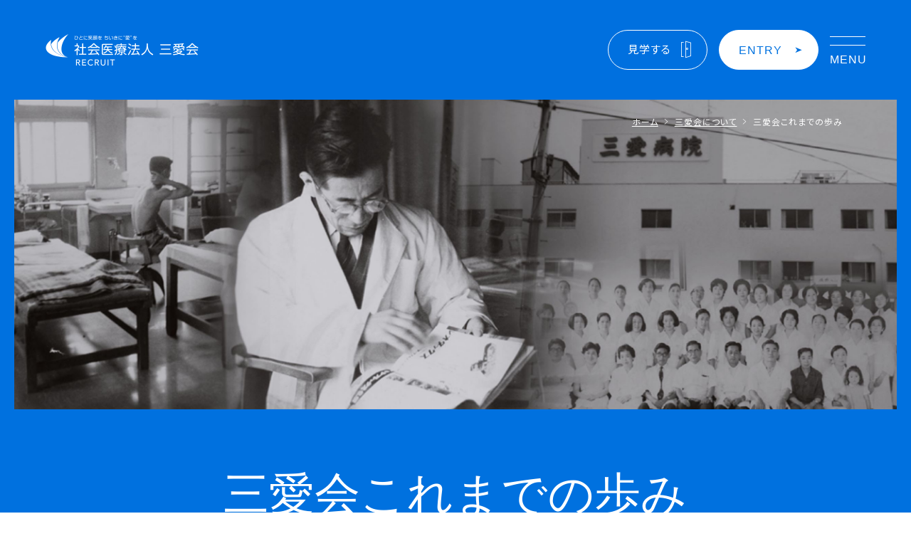

--- FILE ---
content_type: text/html; charset=UTF-8
request_url: https://recruit.san-ai-group.org/about/history/
body_size: 66873
content:

<!DOCTYPE html>
<html dir="ltr" lang="ja" prefix="og: https://ogp.me/ns#" itemscope itemtype="https://schema.org/WebPage">
<head>
<!-- Google Tag Manager -->
<script>(function(w,d,s,l,i){w[l]=w[l]||[];w[l].push({'gtm.start':
new Date().getTime(),event:'gtm.js'});var f=d.getElementsByTagName(s)[0],
j=d.createElement(s),dl=l!='dataLayer'?'&l='+l:'';j.async=true;j.src=
'https://www.googletagmanager.com/gtm.js?id='+i+dl;f.parentNode.insertBefore(j,f);
})(window,document,'script','dataLayer','GTM-TDD6N383');</script>
<!-- End Google Tag Manager -->
  
<meta charset="UTF-8" />
<meta name="viewport" content="width=device-width, initial-scale=1">
  
<title>三愛会これまでの歩み｜三愛会について ｜ 社会医療法人 三愛会 RECRUIT</title>

		<!-- All in One SEO 4.5.1.1 - aioseo.com -->
		<meta name="description" content="ホーム 三愛会について 三愛会これまでの歩み 三愛会これまでの歩み 法人設立から50年あまり、それは地域の皆さ" />
		<meta name="robots" content="max-image-preview:large" />
		<link rel="canonical" href="https://recruit.san-ai-group.org/about/history/" />
		<meta name="generator" content="All in One SEO (AIOSEO) 4.5.1.1" />
		<meta property="og:locale" content="ja_JP" />
		<meta property="og:site_name" content="社会医療法人 三愛会 RECRUIT ｜ ひとに笑顔を ちいきに“愛”を" />
		<meta property="og:type" content="article" />
		<meta property="og:title" content="三愛会これまでの歩み｜三愛会について ｜ 社会医療法人 三愛会 RECRUIT" />
		<meta property="og:description" content="ホーム 三愛会について 三愛会これまでの歩み 三愛会これまでの歩み 法人設立から50年あまり、それは地域の皆さ" />
		<meta property="og:url" content="https://recruit.san-ai-group.org/about/history/" />
		<meta property="og:image" content="https://recruit.san-ai-group.org/wp-content/uploads/2023/11/ogp.png" />
		<meta property="og:image:secure_url" content="https://recruit.san-ai-group.org/wp-content/uploads/2023/11/ogp.png" />
		<meta property="og:image:width" content="1200" />
		<meta property="og:image:height" content="630" />
		<meta property="article:published_time" content="2023-11-20T03:48:58+00:00" />
		<meta property="article:modified_time" content="2023-12-12T03:46:46+00:00" />
		<meta name="twitter:card" content="summary_large_image" />
		<meta name="twitter:title" content="三愛会これまでの歩み｜三愛会について ｜ 社会医療法人 三愛会 RECRUIT" />
		<meta name="twitter:description" content="ホーム 三愛会について 三愛会これまでの歩み 三愛会これまでの歩み 法人設立から50年あまり、それは地域の皆さ" />
		<meta name="twitter:image" content="https://recruit.san-ai-group.org/wp-content/uploads/2023/11/ogp.png" />
		<script type="application/ld+json" class="aioseo-schema">
			{"@context":"https:\/\/schema.org","@graph":[{"@type":"BreadcrumbList","@id":"https:\/\/recruit.san-ai-group.org\/about\/history\/#breadcrumblist","itemListElement":[{"@type":"ListItem","@id":"https:\/\/recruit.san-ai-group.org\/#listItem","position":1,"name":"\u5bb6","item":"https:\/\/recruit.san-ai-group.org\/","nextItem":"https:\/\/recruit.san-ai-group.org\/about\/#listItem"},{"@type":"ListItem","@id":"https:\/\/recruit.san-ai-group.org\/about\/#listItem","position":2,"name":"\u4e09\u611b\u4f1a\u306b\u3064\u3044\u3066","item":"https:\/\/recruit.san-ai-group.org\/about\/","nextItem":"https:\/\/recruit.san-ai-group.org\/about\/history\/#listItem","previousItem":"https:\/\/recruit.san-ai-group.org\/#listItem"},{"@type":"ListItem","@id":"https:\/\/recruit.san-ai-group.org\/about\/history\/#listItem","position":3,"name":"\u4e09\u611b\u4f1a\u3053\u308c\u307e\u3067\u306e\u6b69\u307f\uff5c\u4e09\u611b\u4f1a\u306b\u3064\u3044\u3066","previousItem":"https:\/\/recruit.san-ai-group.org\/about\/#listItem"}]},{"@type":"Organization","@id":"https:\/\/recruit.san-ai-group.org\/#organization","name":"\u4e09\u611b\u30e1\u30c7\u30a3\u30ab\u30eb \u63a1\u7528\u30b5\u30a4\u30c8","url":"https:\/\/recruit.san-ai-group.org\/","logo":{"@type":"ImageObject","url":"https:\/\/recruit.san-ai-group.org\/wp-content\/uploads\/2023\/11\/mark.png","@id":"https:\/\/recruit.san-ai-group.org\/about\/history\/#organizationLogo","width":150,"height":150},"image":{"@id":"https:\/\/recruit.san-ai-group.org\/#organizationLogo"}},{"@type":"WebPage","@id":"https:\/\/recruit.san-ai-group.org\/about\/history\/#webpage","url":"https:\/\/recruit.san-ai-group.org\/about\/history\/","name":"\u4e09\u611b\u4f1a\u3053\u308c\u307e\u3067\u306e\u6b69\u307f\uff5c\u4e09\u611b\u4f1a\u306b\u3064\u3044\u3066 \uff5c \u793e\u4f1a\u533b\u7642\u6cd5\u4eba \u4e09\u611b\u4f1a RECRUIT","description":"\u30db\u30fc\u30e0 \u4e09\u611b\u4f1a\u306b\u3064\u3044\u3066 \u4e09\u611b\u4f1a\u3053\u308c\u307e\u3067\u306e\u6b69\u307f \u4e09\u611b\u4f1a\u3053\u308c\u307e\u3067\u306e\u6b69\u307f \u6cd5\u4eba\u8a2d\u7acb\u304b\u308950\u5e74\u3042\u307e\u308a\u3001\u305d\u308c\u306f\u5730\u57df\u306e\u7686\u3055","inLanguage":"ja","isPartOf":{"@id":"https:\/\/recruit.san-ai-group.org\/#website"},"breadcrumb":{"@id":"https:\/\/recruit.san-ai-group.org\/about\/history\/#breadcrumblist"},"datePublished":"2023-11-20T03:48:58+09:00","dateModified":"2023-12-12T03:46:46+09:00"},{"@type":"WebSite","@id":"https:\/\/recruit.san-ai-group.org\/#website","url":"https:\/\/recruit.san-ai-group.org\/","name":"\u4e09\u611b\u4f1a \u63a1\u7528\u30b5\u30a4\u30c8","description":"\u3072\u3068\u306b\u7b11\u9854\u3092 \u3061\u3044\u304d\u306b\u201c\u611b\u201d\u3092","inLanguage":"ja","publisher":{"@id":"https:\/\/recruit.san-ai-group.org\/#organization"}}]}
		</script>
		<!-- All in One SEO -->

<link rel="alternate" type="application/rss+xml" title="社会医療法人 三愛会 RECRUIT &raquo; フィード" href="https://recruit.san-ai-group.org/feed/" />
<link rel="alternate" type="application/rss+xml" title="社会医療法人 三愛会 RECRUIT &raquo; コメントフィード" href="https://recruit.san-ai-group.org/comments/feed/" />
<script type="text/javascript">
/* <![CDATA[ */
window._wpemojiSettings = {"baseUrl":"https:\/\/s.w.org\/images\/core\/emoji\/14.0.0\/72x72\/","ext":".png","svgUrl":"https:\/\/s.w.org\/images\/core\/emoji\/14.0.0\/svg\/","svgExt":".svg","source":{"concatemoji":"https:\/\/recruit.san-ai-group.org\/wp-includes\/js\/wp-emoji-release.min.js?ver=6.4.7"}};
/*! This file is auto-generated */
!function(i,n){var o,s,e;function c(e){try{var t={supportTests:e,timestamp:(new Date).valueOf()};sessionStorage.setItem(o,JSON.stringify(t))}catch(e){}}function p(e,t,n){e.clearRect(0,0,e.canvas.width,e.canvas.height),e.fillText(t,0,0);var t=new Uint32Array(e.getImageData(0,0,e.canvas.width,e.canvas.height).data),r=(e.clearRect(0,0,e.canvas.width,e.canvas.height),e.fillText(n,0,0),new Uint32Array(e.getImageData(0,0,e.canvas.width,e.canvas.height).data));return t.every(function(e,t){return e===r[t]})}function u(e,t,n){switch(t){case"flag":return n(e,"\ud83c\udff3\ufe0f\u200d\u26a7\ufe0f","\ud83c\udff3\ufe0f\u200b\u26a7\ufe0f")?!1:!n(e,"\ud83c\uddfa\ud83c\uddf3","\ud83c\uddfa\u200b\ud83c\uddf3")&&!n(e,"\ud83c\udff4\udb40\udc67\udb40\udc62\udb40\udc65\udb40\udc6e\udb40\udc67\udb40\udc7f","\ud83c\udff4\u200b\udb40\udc67\u200b\udb40\udc62\u200b\udb40\udc65\u200b\udb40\udc6e\u200b\udb40\udc67\u200b\udb40\udc7f");case"emoji":return!n(e,"\ud83e\udef1\ud83c\udffb\u200d\ud83e\udef2\ud83c\udfff","\ud83e\udef1\ud83c\udffb\u200b\ud83e\udef2\ud83c\udfff")}return!1}function f(e,t,n){var r="undefined"!=typeof WorkerGlobalScope&&self instanceof WorkerGlobalScope?new OffscreenCanvas(300,150):i.createElement("canvas"),a=r.getContext("2d",{willReadFrequently:!0}),o=(a.textBaseline="top",a.font="600 32px Arial",{});return e.forEach(function(e){o[e]=t(a,e,n)}),o}function t(e){var t=i.createElement("script");t.src=e,t.defer=!0,i.head.appendChild(t)}"undefined"!=typeof Promise&&(o="wpEmojiSettingsSupports",s=["flag","emoji"],n.supports={everything:!0,everythingExceptFlag:!0},e=new Promise(function(e){i.addEventListener("DOMContentLoaded",e,{once:!0})}),new Promise(function(t){var n=function(){try{var e=JSON.parse(sessionStorage.getItem(o));if("object"==typeof e&&"number"==typeof e.timestamp&&(new Date).valueOf()<e.timestamp+604800&&"object"==typeof e.supportTests)return e.supportTests}catch(e){}return null}();if(!n){if("undefined"!=typeof Worker&&"undefined"!=typeof OffscreenCanvas&&"undefined"!=typeof URL&&URL.createObjectURL&&"undefined"!=typeof Blob)try{var e="postMessage("+f.toString()+"("+[JSON.stringify(s),u.toString(),p.toString()].join(",")+"));",r=new Blob([e],{type:"text/javascript"}),a=new Worker(URL.createObjectURL(r),{name:"wpTestEmojiSupports"});return void(a.onmessage=function(e){c(n=e.data),a.terminate(),t(n)})}catch(e){}c(n=f(s,u,p))}t(n)}).then(function(e){for(var t in e)n.supports[t]=e[t],n.supports.everything=n.supports.everything&&n.supports[t],"flag"!==t&&(n.supports.everythingExceptFlag=n.supports.everythingExceptFlag&&n.supports[t]);n.supports.everythingExceptFlag=n.supports.everythingExceptFlag&&!n.supports.flag,n.DOMReady=!1,n.readyCallback=function(){n.DOMReady=!0}}).then(function(){return e}).then(function(){var e;n.supports.everything||(n.readyCallback(),(e=n.source||{}).concatemoji?t(e.concatemoji):e.wpemoji&&e.twemoji&&(t(e.twemoji),t(e.wpemoji)))}))}((window,document),window._wpemojiSettings);
/* ]]> */
</script>
<style id='wp-emoji-styles-inline-css' type='text/css'>

	img.wp-smiley, img.emoji {
		display: inline !important;
		border: none !important;
		box-shadow: none !important;
		height: 1em !important;
		width: 1em !important;
		margin: 0 0.07em !important;
		vertical-align: -0.1em !important;
		background: none !important;
		padding: 0 !important;
	}
</style>
<link rel='stylesheet' id='wp-block-library-css' href='https://recruit.san-ai-group.org/wp-includes/css/dist/block-library/style.min.css?ver=6.4.7' type='text/css' media='all' />
<style id='classic-theme-styles-inline-css' type='text/css'>
/*! This file is auto-generated */
.wp-block-button__link{color:#fff;background-color:#32373c;border-radius:9999px;box-shadow:none;text-decoration:none;padding:calc(.667em + 2px) calc(1.333em + 2px);font-size:1.125em}.wp-block-file__button{background:#32373c;color:#fff;text-decoration:none}
</style>
<style id='global-styles-inline-css' type='text/css'>
body{--wp--preset--color--black: #000000;--wp--preset--color--cyan-bluish-gray: #abb8c3;--wp--preset--color--white: #ffffff;--wp--preset--color--pale-pink: #f78da7;--wp--preset--color--vivid-red: #cf2e2e;--wp--preset--color--luminous-vivid-orange: #ff6900;--wp--preset--color--luminous-vivid-amber: #fcb900;--wp--preset--color--light-green-cyan: #7bdcb5;--wp--preset--color--vivid-green-cyan: #00d084;--wp--preset--color--pale-cyan-blue: #8ed1fc;--wp--preset--color--vivid-cyan-blue: #0693e3;--wp--preset--color--vivid-purple: #9b51e0;--wp--preset--gradient--vivid-cyan-blue-to-vivid-purple: linear-gradient(135deg,rgba(6,147,227,1) 0%,rgb(155,81,224) 100%);--wp--preset--gradient--light-green-cyan-to-vivid-green-cyan: linear-gradient(135deg,rgb(122,220,180) 0%,rgb(0,208,130) 100%);--wp--preset--gradient--luminous-vivid-amber-to-luminous-vivid-orange: linear-gradient(135deg,rgba(252,185,0,1) 0%,rgba(255,105,0,1) 100%);--wp--preset--gradient--luminous-vivid-orange-to-vivid-red: linear-gradient(135deg,rgba(255,105,0,1) 0%,rgb(207,46,46) 100%);--wp--preset--gradient--very-light-gray-to-cyan-bluish-gray: linear-gradient(135deg,rgb(238,238,238) 0%,rgb(169,184,195) 100%);--wp--preset--gradient--cool-to-warm-spectrum: linear-gradient(135deg,rgb(74,234,220) 0%,rgb(151,120,209) 20%,rgb(207,42,186) 40%,rgb(238,44,130) 60%,rgb(251,105,98) 80%,rgb(254,248,76) 100%);--wp--preset--gradient--blush-light-purple: linear-gradient(135deg,rgb(255,206,236) 0%,rgb(152,150,240) 100%);--wp--preset--gradient--blush-bordeaux: linear-gradient(135deg,rgb(254,205,165) 0%,rgb(254,45,45) 50%,rgb(107,0,62) 100%);--wp--preset--gradient--luminous-dusk: linear-gradient(135deg,rgb(255,203,112) 0%,rgb(199,81,192) 50%,rgb(65,88,208) 100%);--wp--preset--gradient--pale-ocean: linear-gradient(135deg,rgb(255,245,203) 0%,rgb(182,227,212) 50%,rgb(51,167,181) 100%);--wp--preset--gradient--electric-grass: linear-gradient(135deg,rgb(202,248,128) 0%,rgb(113,206,126) 100%);--wp--preset--gradient--midnight: linear-gradient(135deg,rgb(2,3,129) 0%,rgb(40,116,252) 100%);--wp--preset--font-size--small: 13px;--wp--preset--font-size--medium: 20px;--wp--preset--font-size--large: 36px;--wp--preset--font-size--x-large: 42px;--wp--preset--spacing--20: 0.44rem;--wp--preset--spacing--30: 0.67rem;--wp--preset--spacing--40: 1rem;--wp--preset--spacing--50: 1.5rem;--wp--preset--spacing--60: 2.25rem;--wp--preset--spacing--70: 3.38rem;--wp--preset--spacing--80: 5.06rem;--wp--preset--shadow--natural: 6px 6px 9px rgba(0, 0, 0, 0.2);--wp--preset--shadow--deep: 12px 12px 50px rgba(0, 0, 0, 0.4);--wp--preset--shadow--sharp: 6px 6px 0px rgba(0, 0, 0, 0.2);--wp--preset--shadow--outlined: 6px 6px 0px -3px rgba(255, 255, 255, 1), 6px 6px rgba(0, 0, 0, 1);--wp--preset--shadow--crisp: 6px 6px 0px rgba(0, 0, 0, 1);}:where(.is-layout-flex){gap: 0.5em;}:where(.is-layout-grid){gap: 0.5em;}body .is-layout-flow > .alignleft{float: left;margin-inline-start: 0;margin-inline-end: 2em;}body .is-layout-flow > .alignright{float: right;margin-inline-start: 2em;margin-inline-end: 0;}body .is-layout-flow > .aligncenter{margin-left: auto !important;margin-right: auto !important;}body .is-layout-constrained > .alignleft{float: left;margin-inline-start: 0;margin-inline-end: 2em;}body .is-layout-constrained > .alignright{float: right;margin-inline-start: 2em;margin-inline-end: 0;}body .is-layout-constrained > .aligncenter{margin-left: auto !important;margin-right: auto !important;}body .is-layout-constrained > :where(:not(.alignleft):not(.alignright):not(.alignfull)){max-width: var(--wp--style--global--content-size);margin-left: auto !important;margin-right: auto !important;}body .is-layout-constrained > .alignwide{max-width: var(--wp--style--global--wide-size);}body .is-layout-flex{display: flex;}body .is-layout-flex{flex-wrap: wrap;align-items: center;}body .is-layout-flex > *{margin: 0;}body .is-layout-grid{display: grid;}body .is-layout-grid > *{margin: 0;}:where(.wp-block-columns.is-layout-flex){gap: 2em;}:where(.wp-block-columns.is-layout-grid){gap: 2em;}:where(.wp-block-post-template.is-layout-flex){gap: 1.25em;}:where(.wp-block-post-template.is-layout-grid){gap: 1.25em;}.has-black-color{color: var(--wp--preset--color--black) !important;}.has-cyan-bluish-gray-color{color: var(--wp--preset--color--cyan-bluish-gray) !important;}.has-white-color{color: var(--wp--preset--color--white) !important;}.has-pale-pink-color{color: var(--wp--preset--color--pale-pink) !important;}.has-vivid-red-color{color: var(--wp--preset--color--vivid-red) !important;}.has-luminous-vivid-orange-color{color: var(--wp--preset--color--luminous-vivid-orange) !important;}.has-luminous-vivid-amber-color{color: var(--wp--preset--color--luminous-vivid-amber) !important;}.has-light-green-cyan-color{color: var(--wp--preset--color--light-green-cyan) !important;}.has-vivid-green-cyan-color{color: var(--wp--preset--color--vivid-green-cyan) !important;}.has-pale-cyan-blue-color{color: var(--wp--preset--color--pale-cyan-blue) !important;}.has-vivid-cyan-blue-color{color: var(--wp--preset--color--vivid-cyan-blue) !important;}.has-vivid-purple-color{color: var(--wp--preset--color--vivid-purple) !important;}.has-black-background-color{background-color: var(--wp--preset--color--black) !important;}.has-cyan-bluish-gray-background-color{background-color: var(--wp--preset--color--cyan-bluish-gray) !important;}.has-white-background-color{background-color: var(--wp--preset--color--white) !important;}.has-pale-pink-background-color{background-color: var(--wp--preset--color--pale-pink) !important;}.has-vivid-red-background-color{background-color: var(--wp--preset--color--vivid-red) !important;}.has-luminous-vivid-orange-background-color{background-color: var(--wp--preset--color--luminous-vivid-orange) !important;}.has-luminous-vivid-amber-background-color{background-color: var(--wp--preset--color--luminous-vivid-amber) !important;}.has-light-green-cyan-background-color{background-color: var(--wp--preset--color--light-green-cyan) !important;}.has-vivid-green-cyan-background-color{background-color: var(--wp--preset--color--vivid-green-cyan) !important;}.has-pale-cyan-blue-background-color{background-color: var(--wp--preset--color--pale-cyan-blue) !important;}.has-vivid-cyan-blue-background-color{background-color: var(--wp--preset--color--vivid-cyan-blue) !important;}.has-vivid-purple-background-color{background-color: var(--wp--preset--color--vivid-purple) !important;}.has-black-border-color{border-color: var(--wp--preset--color--black) !important;}.has-cyan-bluish-gray-border-color{border-color: var(--wp--preset--color--cyan-bluish-gray) !important;}.has-white-border-color{border-color: var(--wp--preset--color--white) !important;}.has-pale-pink-border-color{border-color: var(--wp--preset--color--pale-pink) !important;}.has-vivid-red-border-color{border-color: var(--wp--preset--color--vivid-red) !important;}.has-luminous-vivid-orange-border-color{border-color: var(--wp--preset--color--luminous-vivid-orange) !important;}.has-luminous-vivid-amber-border-color{border-color: var(--wp--preset--color--luminous-vivid-amber) !important;}.has-light-green-cyan-border-color{border-color: var(--wp--preset--color--light-green-cyan) !important;}.has-vivid-green-cyan-border-color{border-color: var(--wp--preset--color--vivid-green-cyan) !important;}.has-pale-cyan-blue-border-color{border-color: var(--wp--preset--color--pale-cyan-blue) !important;}.has-vivid-cyan-blue-border-color{border-color: var(--wp--preset--color--vivid-cyan-blue) !important;}.has-vivid-purple-border-color{border-color: var(--wp--preset--color--vivid-purple) !important;}.has-vivid-cyan-blue-to-vivid-purple-gradient-background{background: var(--wp--preset--gradient--vivid-cyan-blue-to-vivid-purple) !important;}.has-light-green-cyan-to-vivid-green-cyan-gradient-background{background: var(--wp--preset--gradient--light-green-cyan-to-vivid-green-cyan) !important;}.has-luminous-vivid-amber-to-luminous-vivid-orange-gradient-background{background: var(--wp--preset--gradient--luminous-vivid-amber-to-luminous-vivid-orange) !important;}.has-luminous-vivid-orange-to-vivid-red-gradient-background{background: var(--wp--preset--gradient--luminous-vivid-orange-to-vivid-red) !important;}.has-very-light-gray-to-cyan-bluish-gray-gradient-background{background: var(--wp--preset--gradient--very-light-gray-to-cyan-bluish-gray) !important;}.has-cool-to-warm-spectrum-gradient-background{background: var(--wp--preset--gradient--cool-to-warm-spectrum) !important;}.has-blush-light-purple-gradient-background{background: var(--wp--preset--gradient--blush-light-purple) !important;}.has-blush-bordeaux-gradient-background{background: var(--wp--preset--gradient--blush-bordeaux) !important;}.has-luminous-dusk-gradient-background{background: var(--wp--preset--gradient--luminous-dusk) !important;}.has-pale-ocean-gradient-background{background: var(--wp--preset--gradient--pale-ocean) !important;}.has-electric-grass-gradient-background{background: var(--wp--preset--gradient--electric-grass) !important;}.has-midnight-gradient-background{background: var(--wp--preset--gradient--midnight) !important;}.has-small-font-size{font-size: var(--wp--preset--font-size--small) !important;}.has-medium-font-size{font-size: var(--wp--preset--font-size--medium) !important;}.has-large-font-size{font-size: var(--wp--preset--font-size--large) !important;}.has-x-large-font-size{font-size: var(--wp--preset--font-size--x-large) !important;}
.wp-block-navigation a:where(:not(.wp-element-button)){color: inherit;}
:where(.wp-block-post-template.is-layout-flex){gap: 1.25em;}:where(.wp-block-post-template.is-layout-grid){gap: 1.25em;}
:where(.wp-block-columns.is-layout-flex){gap: 2em;}:where(.wp-block-columns.is-layout-grid){gap: 2em;}
.wp-block-pullquote{font-size: 1.5em;line-height: 1.6;}
</style>
<link rel='stylesheet' id='generic-style-css' href='https://recruit.san-ai-group.org/wp-content/themes/recruit/style.css?ver=6.4.7' type='text/css' media='all' />
<link rel='stylesheet' id='generic-icons-css' href='https://recruit.san-ai-group.org/wp-content/themes/recruit/icons/icons.css?ver=6.4.7' type='text/css' media='all' />
<script type="text/javascript" src="https://recruit.san-ai-group.org/wp-includes/js/jquery/jquery.min.js?ver=3.7.1" id="jquery-core-js"></script>
<script type="text/javascript" src="https://recruit.san-ai-group.org/wp-includes/js/jquery/jquery-migrate.min.js?ver=3.4.1" id="jquery-migrate-js"></script>
<script type="text/javascript" src="https://recruit.san-ai-group.org/wp-content/themes/recruit/js/videos.js?ver=6.4.7" id="generic-videos-js"></script>
<script type="text/javascript" id="generic-videos-js-after">
/* <![CDATA[ */
jQuery(document).ready(function($){$("#wrapper").vids();});
/* ]]> */
</script>
<link rel="https://api.w.org/" href="https://recruit.san-ai-group.org/wp-json/" /><link rel="alternate" type="application/json" href="https://recruit.san-ai-group.org/wp-json/wp/v2/pages/124" /><link rel="EditURI" type="application/rsd+xml" title="RSD" href="https://recruit.san-ai-group.org/xmlrpc.php?rsd" />
<meta name="generator" content="WordPress 6.4.7" />
<link rel='shortlink' href='https://recruit.san-ai-group.org/?p=124' />
<link rel="alternate" type="application/json+oembed" href="https://recruit.san-ai-group.org/wp-json/oembed/1.0/embed?url=https%3A%2F%2Frecruit.san-ai-group.org%2Fabout%2Fhistory%2F" />
<link rel="alternate" type="text/xml+oembed" href="https://recruit.san-ai-group.org/wp-json/oembed/1.0/embed?url=https%3A%2F%2Frecruit.san-ai-group.org%2Fabout%2Fhistory%2F&#038;format=xml" />
<link rel="icon" href="https://recruit.san-ai-group.org/wp-content/uploads/2023/11/favicon.ico" sizes="32x32" />
<link rel="icon" href="https://recruit.san-ai-group.org/wp-content/uploads/2023/11/favicon.ico" sizes="192x192" />
<link rel="apple-touch-icon" href="https://recruit.san-ai-group.org/wp-content/uploads/2023/11/favicon.ico" />
<meta name="msapplication-TileImage" content="https://recruit.san-ai-group.org/wp-content/uploads/2023/11/favicon.ico" />
  
<meta name="format-detection" content="telephone=no, email=no, address=no">
  
</head>
<body class="page-template-default page page-id-124 page-child parent-pageid-122 wp-custom-logo wp-embed-responsive slug-history">
<!-- Google Tag Manager (noscript) -->
<noscript><iframe src="https://www.googletagmanager.com/ns.html?id=GTM-TDD6N383"
height="0" width="0" style="display:none;visibility:hidden"></iframe></noscript>
<!-- End Google Tag Manager (noscript) -->
  
<a href="#content" class="skip-link screen-reader-text">コンテンツへスキップ</a>  
  
<div id="Wrapper">
  <header id="Header" role="banner">    
    <div class="Logo"><a href="/"><img src="https://recruit.san-ai-group.org/wp-content/themes/recruit/images/common/logo.png" alt="社会医療法人 三愛会 RECRUIT"/></a></div>

    <div class="btn1 btnR"><a href="/entry/?type=visit">見学する</a></div>
    <div class="btn2 btnR"><a href="/entry/?type=entry">ENTRY</a></div>

    <div id="NavWrap">
      <nav>
        <div class="menuWrap">
          <div class="Logo"><a href="/"><img src="https://recruit.san-ai-group.org/wp-content/themes/recruit/images/common/logo_w.png" alt="社会医療法人 三愛会 RECRUIT"/></a></div>

          <div class="btn1 btnR"><a href="/entry/?type=visit">見学する</a></div>
          <div class="btn2 btnR"><a href="/entry/?type=entry">ENTRY</a></div>
        </div>

        <div class="Nav">
          <ul>
            <li><a href="/">ホーム</a></li>

            <li>
              <h4><a href="/about/">三愛会について</a></h4>
              <ul class="subMenu">
                <li><a href="/about/history/">三愛会これまでの歩み</a></li>
                <li><a href="/about/activity/">三愛会の取り組み</a></li>
              </ul>
            </li>

            <li>
              <h4>座談会</h4>
              <ul class="subMenu">
                <li><a href="/discussion-01/">男性社員 座談会</a></li>
                <li><a href="/discussion-02/">姉妹看護師 座談会</a></li>
                <li><a href="/discussion-03/">新卒看護師 座談会</a></li>
              </ul>
            </li>

            <li>
              <h4>採用情報</h4>
              <ul class="subMenu">
                <li><a href="/faq/">よくあるご質問</a></li>
                <li><a href="/recruitment/">募集要項</a></li>
                <li><a href="/scholarship/">奨学金制度</a></li>
              </ul>
            </li>

            <li><a href="/work/">仕事紹介</a></li>
            <li><a href="/data/">数字で知る三愛会</a></li>
            <li><a href="/environment/">働く環境</a></li>
            <li><a href="/news/">お知らせ</a></li>
            <li><a href="/entry/">ENTRY・お問い合わせ</a></li>
            <li><a href="https://san-ai-group.org/privacy" target="_blank">プライバシーポリシー <span class="icon_link"></span></a></li>

            <li class="Banner">
              <ul>
                <li><a href="https://san-ai-group.org/" target="_blank"><img src="https://recruit.san-ai-group.org/wp-content/themes/recruit/images/common/b_sanai.png" alt="ひとに笑顔を ちいきに“愛”を 社会医療法人 三愛会"/></a></li>
                <li><a href="https://san-ai-group.org/nurse" target="_blank"><img src="https://recruit.san-ai-group.org/wp-content/themes/recruit/images/common/b_nurse.png" alt="大分メディカルセンター 看護部"/></a></li>
              </ul>
            </li>
          </ul>

          <div class="Banner">
            <ul>
              <li><a href="https://san-ai-group.org/" target="_blank"><img src="https://recruit.san-ai-group.org/wp-content/themes/recruit/images/common/b_sanai.png" alt="ひとに笑顔を ちいきに“愛”を 社会医療法人 三愛会"/></a></li>
              <li><a href="https://san-ai-group.org/nurse" target="_blank"><img src="https://recruit.san-ai-group.org/wp-content/themes/recruit/images/common/b_nurse.png" alt="大分メディカルセンター 看護部"/></a></li>
            </ul>
          </div>
        </div>
      </nav>

      <div class="Toggle">
        <span></span>
        <span></span>
      </div>

      <div id="Mask"></div>
    </div>
  </header>
  
  <div id="Container">
    <main id="Content" role="main">

<div class="bgWrap">
        <section class="History Page">
          <div class="inner">
            <ul class="bcWrap imgOver">
              <li><a href="/">ホーム</a></li>
              <li><a href="/about/">三愛会について</a></li>
              <li>三愛会これまでの歩み</li>
            </ul>

            <figure class="imgHead over">
              <img decoding="async" src="https://recruit.san-ai-group.org/wp-content/themes/recruit/images/history/head_s.jpg" alt="" class="sp" />
              <img decoding="async" src="https://recruit.san-ai-group.org/wp-content/themes/recruit/images/history/head.jpg" alt="" class="pc" />
            </figure>

            <h1>三愛会これまでの歩み</h1>

            <p>
              法人設立から50年あまり、それは地域の皆さまと同じ景色に立ち、同じ未来を描き、共に歩み続けてきました。
            </p>
            
            <div class="sanaikai">
              <img decoding="async" src="https://recruit.san-ai-group.org/wp-content/themes/recruit/images/history/sanaikai_s.png" alt="History of SANAIKAI" class="sp" />
              <img decoding="async" src="https://recruit.san-ai-group.org/wp-content/themes/recruit/images/history/sanaikai.png" alt="History of SANAIKAI" class="pc" />
            </div>
          </div>
        </section>
        
        <section class="History Page">
          <div class="inner">
            <dl class="historyList">
              <div class="y1948">
                <dt>
                  <div class="year"><img decoding="async" src="https://recruit.san-ai-group.org/wp-content/themes/recruit/images/history/1948.png" alt="1948" /></div>
                  <div class="cal">昭和23年3月</div>
                </dt>
                <dd>
                  <div class="wrap1 contWrap column2">
                    <div class="note">
                      <h3>大分市西部高瀬に<br>安東有二郎診療所を開設</h3>
                      <p>
                         終戦から3年後。日本ではこの年の7月30日、「医療法」が公布された。『国民は、良質かつ適切な医療の効率的な提供に資するよう、医療提供施設相互間の機能の分担及び業務の連携の重要性についての理解を深め、医療提供施設の機能に応じ、医療に関する選択を適切に行い、医療を適切に受けるよう努めなければならない（6条の2の3）』。医療の根本となる法律ができたこの年、大分市西部の高瀬の地に、「安東有二郎診療所」が開設した。のちの三愛会初代理事長となる、内科医師の安東有二郎（現会長・義父）が「三愛病院」、そして「現：社会医療法人 三愛会」の第一歩を踏み出した瞬間だった。
                      </p>
                    </div>

                    <figure class="sub1 img">
                      <img decoding="async" src="https://recruit.san-ai-group.org/wp-content/themes/recruit/images/history/img1.jpg" alt="初代理事長・安東有二郎" />
                      <figcaption>初代理事長・安東有二郎</figcaption>
                    </figure>
                  </div>

                  <div class="wrap2 contWrap column2">
                    <figure class="sub2 img">
                      <img decoding="async" src="https://recruit.san-ai-group.org/wp-content/themes/recruit/images/history/img2.jpg" alt="当時の診療中の様子" />
                      <figcaption>当時の診療中の様子</figcaption>
                    </figure>

                    <figure class="sub3 img">
                      <img decoding="async" src="https://recruit.san-ai-group.org/wp-content/themes/recruit/images/history/img3.jpg" alt="1948年頃の安東有二郎診療所" />
                      <figcaption>1948年頃の安東有二郎診療所</figcaption>
                    </figure>
                  </div>
                </dd>
              </div>

              <div class="y1968">
                <dt>
                  <div class="year"><img decoding="async" src="https://recruit.san-ai-group.org/wp-content/themes/recruit/images/history/1968.png" alt="1968" /></div>
                  <div class="cal">昭和43年12月</div>
                </dt>
                <dd>
                  <div class="note">
                    <h3>鉄筋コンクリート造4階建ての病院を建築</h3>
                    <p>
                      　1960年代、大分市では多くの市町村が合併し、大分地区が新産業都市に指定されるなど、高度経済成長期として全国的に発展の目覚ましい時期であった。地域のニーズに応える事業拡大として、当時の診療所の地に「三愛病院」を建築。整形外科医・國東易徑（現：国東整形外科 理事長）を迎え、稙田地域の医療の一端を担う決意を新たにした。
                    </p>
                  </div>
                </dd>
              </div>

              <div class="y1970">
                <dt>
                  <div class="year"><img decoding="async" src="https://recruit.san-ai-group.org/wp-content/themes/recruit/images/history/1970.png" alt="1970" /></div>
                  <div class="cal">昭和45年9月9日</div>
                </dt>
                <dd>
                  <div class="bgImg">
                    <div class="contWrap column2">
                      <div class="note">
                        <h3>「医療法人社団 三愛会 三愛病院（60床）」として法人化</h3>
                        <p>
                           この年、60床の病院として「医療法人社団 三愛病院」が誕生する。安東有二郎、國東易徑の2名の医師を中心に始まった「三愛病院」は、これより稙田地域住民の健康を見守る大きな拠点として、改めて歴史を紡ぎ始めた。<br>
                          <br>
                          それからすぐに、腎臓・透析・循環器の専門医である國東公明（現：国東循環器クリニック 理事長）が「三愛病院」に合流。血液透析室を開設した。当時は透析の施設は少なく、市内のみならず多くは県南から患者が訪れた。この3名と、その周りを固める多くのスタッフたちが、今の「三愛病院・大分三愛メディカルセンター」の礎を築いている。
                        </p>
                      </div>

                      <figure class="img">
                        <img decoding="async" src="https://recruit.san-ai-group.org/wp-content/themes/recruit/images/history/img4.jpg" alt="" />
                      </figure>
                    </div>
                  </div>
                </dd>
              </div>

              <div class="y1979">
                <dt>
                  <div class="year"><img decoding="async" src="https://recruit.san-ai-group.org/wp-content/themes/recruit/images/history/1979.png" alt="1979" /></div>
                  <div class="cal">昭和54年6月</div>
                </dt>
                <dd>
                  <div class="note">
                    <h3>新体制で地域と三愛病院を支える</h3>
                    <p>
                       イラン革命に端を発した、第2次オイルショックが起きた激動の年、1979年。三愛病院では、國東易徑医師が「国東整形外科」、國東公明医師が「国東循環器クリニック」を開設し、地域と「三愛病院」を新たな形で支える体制となった。6月、初代理事長の女婿で、現会長である半澤一邦が2代目の理事長に就任。病院開設から約10年、「三愛病院」は大きな転機を迎えた。世界は混乱を極めていたものの、この出来事は、三愛のさらなる発展の始まりとなるものだった。「三愛病院」はこの年よりさらに、半澤一邦と数多くの優秀なスタッフのもと、地域の病院として活躍していく。
                    </p>
                  </div>

                  <div class="contWrap column2 row">
                    <figure class="img">
                      <img decoding="async" src="https://recruit.san-ai-group.org/wp-content/themes/recruit/images/history/img5.jpg" alt="1979年当時の半澤一邦" />
                      <figcaption>1979年当時の半澤一邦</figcaption>
                    </figure>

                    <figure class="img">
                      <img decoding="async" src="https://recruit.san-ai-group.org/wp-content/themes/recruit/images/history/img6.jpg" alt="三愛病院周年国東整形・国東循環器クリニック落成記念" />
                      <figcaption>三愛病院周年国東整形・国東循環器クリニック落成記念</figcaption>
                    </figure>
                  </div>
                </dd>
              </div>

              <div class="y1989">
                <dt>
                  <div class="year"><img decoding="async" src="https://recruit.san-ai-group.org/wp-content/themes/recruit/images/history/1989.png" alt="1989" /></div>
                  <div class="cal">平成元年1月</div>
                </dt>
                <dd>
                  <div class="note">
                    <h3>野津原診療所を開設 病床数19床へ</h3>
                    <p>
                       庄内診療所に続き、旧野津原町の要請を受け、「野津原診療所（現：のつはる診療所）」を開設（当時は外科・胃腸科・内科・整形外科の診療科で病床数は19床）。現在も野津原地域の医療の第一線に立つ。
                    </p>
                  </div>
                </dd>
              </div>

              <div class="y1989">
                <dt>
                  <div class="cal">平成元年12月</div>
                </dt>
                <dd>
                  <div class="note">
                    <h3>脳神経外科病棟を開設病床数140へ増床</h3>
                    <p>
                       元号は昭和から平成に変遷し、時代の変化に合わせて、医療の形も大きく変わっていく。庄内・野津原のサテライトクリニックの存在と、さらなるニーズに応えるため、「三愛病院」は脳神経外科を開設。そして140床への増床を実行する。当時の職員数は約130名。延床面積4,703.18ｍ²の広さに、西病棟・東病棟に分かれて数多くの設備を備え、“断らない医療”を胸に平成元年の年を駆け抜けた。
                    </p>
                  </div>

                  <div class="contWrap column2 row">
                    <figure class="img">
                      <img decoding="async" src="https://recruit.san-ai-group.org/wp-content/themes/recruit/images/history/img7.jpg" alt="増改築時の三愛病院" />
                      <figcaption>増改築時の三愛病院</figcaption>
                    </figure>

                    <figure class="img">
                      <img decoding="async" src="https://recruit.san-ai-group.org/wp-content/themes/recruit/images/history/img8.jpg" alt="当時4階にあった喫茶室" />
                      <figcaption>当時4階にあった喫茶室</figcaption>
                    </figure>

                    <figure class="img">
                      <img decoding="async" src="https://recruit.san-ai-group.org/wp-content/themes/recruit/images/history/img9.jpg" alt="当時のリハビリテーションルーム" />
                      <figcaption>当時のリハビリテーションルーム</figcaption>
                    </figure>
                  </div>
                </dd>
              </div>

              <div class="y1994">
                <dt>
                  <div class="year"><img decoding="async" src="https://recruit.san-ai-group.org/wp-content/themes/recruit/images/history/1994.png" alt="1994" /></div>
                  <div class="cal">平成6年5月</div>
                </dt>
                <dd>
                  <div class="contWrap column2">
                    <div class="note">
                      <h3>地域住民を支える体制を<br>さらに強固なものに</h3>
                      <p>
                         三愛会は設立以来、20年以上にわたり、稙田近隣地域の健康を守る存在として力を注いできた。しかし、当時すでに叫ばれていた「高齢化社会」の波を受け止めるべく、医療のみならず介護についても目を向けなければならなかった。1994年、「三愛病院」から徒歩数分の地に、「介護老人保健施設わさだケアセンター」を開設。看護・医療的管理のもと、介護やリハビリ、その他必要な医療や日常生活のサポートなど、さまざまな形で地域住民を支える体制が、また一つ強固なものとなった。
                      </p>
                    </div>

                    <figure class="img">
                      <img decoding="async" src="https://recruit.san-ai-group.org/wp-content/themes/recruit/images/history/img10.jpg" alt="わさだケアセンター（2004年当時） 2005年頃の野立て看板" />
                      <figcaption>完成当時のわさだケアセンター</figcaption>
                    </figure>
                  </div>
                </dd>
              </div>

              <div class="y1994">
                <dt>
                  <div class="cal">平成6年12月</div>
                </dt>
                <dd>
                  <div class="note">
                    <h3>訪問看護ステーションを開設</h3>
                    <p>
                       『在宅』というワードが注目されはじめた時代。1996年には「在宅介護支援センター」を開設しているが、それに先立ち、在宅医療への足掛かりとして、「わさだ訪問看護ステーション」を、わさだケアセンター内に併設（現名称：三愛訪問看護ステーション）。訪問看護・訪問介護・訪問リハビリなど、在宅での医療介護は、2000年代になってからもその重要性が議論になっている。当時より、三愛会は各事業所内での連携をつよめ、切れ目のない医療介護をめざし続けている。
                    </p>
                  </div>
                </dd>
              </div>

              <div class="y1999">
                <dt>
                  <div class="year"><img decoding="async" src="https://recruit.san-ai-group.org/wp-content/themes/recruit/images/history/1999.png" alt="1999" /></div>
                  <div class="cal">平成11年10月</div>
                </dt>
                <dd>
                  <div class="note">
                    <h3>受け入れ体制の強化のため179床へ増床</h3>
                    <p>
                       三愛への医療介護のニーズは、年を追うごとに増加。それに応えるべく、1997年には人工透析室を設置。1970年代の開設当時から続く、透析患者への対応を強化した。医師、診療科も増えていく中、1999年、病院は179床まで増床し、数多くの患者を受け入れ続けた。
                    </p>
                  </div>
                </dd>
              </div>

              <div class="y2000">
                <dt>
                  <div class="year"><img decoding="async" src="https://recruit.san-ai-group.org/wp-content/themes/recruit/images/history/2000.png" alt="2000" /></div>
                  <div class="cal">平成12年4月</div>
                </dt>
                <dd>
                  <div class="note">
                    <h3>二次救急医療施設の指定<br>居宅介護支援事業を開始</h3>
                    <p>
                      　2000年代に入り、「三愛病院」はいわゆる急性期病院としての役割を確立しつつあった。地域の救急医療の一翼を担う。この年、「三愛病院」は二次救急医療施設として指定され、24時間体制での患者受け入れ体制を整えている。また「三愛会」としては、2000年の介護保険創設と共に居宅介護支援事業を開始。「介護保険相談センターさんあい」を病院内に併設した。「住み慣れた地域」で最期まで過ごす、そんな地域住民の要望一つ一つを聞き取り、支援をつないでいった。
                    </p>
                  </div>
                </dd>
              </div>

              <div class="y2006">
                <dt>
                  <div class="year"><img decoding="async" src="https://recruit.san-ai-group.org/wp-content/themes/recruit/images/history/2006.png" alt="2006" /></div>
                  <div class="cal">平成18年6月</div>
                </dt>
                <dd>
                  <div class="contWrap column2">
                    <div class="note">
                      <h3>診療改革元年と位置づけ<br>大分三愛メディカルセンターへ改称</h3>
                      <p>
                         病院開設から36年。社会福祉法人も設立し、地域の介護体制にも積極的に関与した。2000年代に入り、今のままの存在で本当に生き残れるのか、という議論が生まれ始めた。稙田地域の人口増加は顕著であり、急性期医療の需要は今後も増えると予想し、救急医療、そして特化した専門医療を2大柱として、地域完結型医療の一翼を担う方針を固めた。中長期計画を策定し、診療改革元年と位置づけた。<br>
                        <br>
                        2006年、満を持して「大分三愛メディカルセンター」へと改称し、再開発地区内に新築移転を果たした。2004年には地域医療連携室（現：地域連携センター）、2005年には診療情報管理室を開設し、診療の基盤強化に努めている。
                      </p>
                    </div>

                    <figure class="img">
                      <img decoding="async" src="https://recruit.san-ai-group.org/wp-content/themes/recruit/images/history/img11.jpg" alt="大分三愛メディカルセンター（2005年建設時）" />
                      <figcaption>大分三愛メディカルセンター（2005年建設時）</figcaption>
                    </figure>
                  </div>
                </dd>
              </div>

              <div class="y2008">
                <dt>
                  <div class="year"><img decoding="async" src="https://recruit.san-ai-group.org/wp-content/themes/recruit/images/history/2008.png" alt="2008" /></div>
                  <div class="cal">平成20年2月</div>
                </dt>
                <dd>
                  <div class="note">
                    <h3>大分DMATおよび日本DMAT指定病院として認定</h3>
                    <p>
                      　2006年の新築移転に伴い、救急医療充実にさらなる力を注ぐ。救急科専門医の招聘などを経て、ER型救急での対応やDMAT（災害急性期に活動できる機動性を持ったトレーニングを受けた医療チーム）の活躍により、大分DMATおよび日本DMAT指定病院の認定を受ける。当院のDMAT隊員は、のちに2011年の東日本大震災、2016年の熊本地震においても現地入りし、被災者のサポートを行っている。
                    </p>
                  </div>
                </dd>
              </div>

              <div class="y2008">
                <dt>
                  <div class="cal">平成20年2月</div>
                </dt>
                <dd>
                  <div class="contWrap column2">
                    <div class="note">
                      <h3>有料老人ホームさんさん<br>さんあいヘルパーステーションを開設</h3>
                      <p>
                        　旧三愛病院の地に、病院を改築する形で誕生したのが、住宅型有料老人ホーム「さんさん」。それに併設する形で、「さんあいヘルパーステーション」、介護保険の中核を担う、訪問介護を行う施設が開設された。高齢化問題と共に不安視される、認知症患者の増加の問題。連携する事業所を増やすことで、三愛会は地域包括システムの構築に一躍買い、発展を続ける。
                      </p>
                    </div>

                    <figure class="img">
                      <img decoding="async" src="https://recruit.san-ai-group.org/wp-content/themes/recruit/images/history/img12.jpg" alt="有料老人ホームさんさん、さんあいヘルパーステーション外観" />
                      <figcaption>有料老人ホームさんさん、さんあいヘルパーステーション外観</figcaption>
                    </figure>
                  </div>
                </dd>
              </div>

              <div class="y2009">
                <dt>
                  <div class="year"><img decoding="async" src="https://recruit.san-ai-group.org/wp-content/themes/recruit/images/history/2009.png" alt="2009" /></div>
                  <div class="cal">平成21年11月</div>
                </dt>
                <dd>
                  <div class="note">
                    <h3>「社会医療法人」化し地域の救急医療を担う</h3>
                    <p>
                       2009年6月、森義顕が院長に就任。標榜診療科も21を数え、病院新築後も順調に医療体制を構築し、救急搬送件数も、このころには1500件前後に増加していた。この年の11月、「救急医療、災害医療」の要件を満たし、三愛会は社会医療法人化を果たした。1970年の三愛病院開設以来、“断らない医療”をモットーに地域の駆け込み寺的な役割を担ってきた「大分三愛メディカルセンター」が、「社会医療法人 三愛会」として再始動した瞬間だった。
                    </p>
                  </div>
                </dd>
              </div>

              <div class="y2013">
                <dt>
                  <div class="year"><img decoding="async" src="https://recruit.san-ai-group.org/wp-content/themes/recruit/images/history/2013.png" alt="2013" /></div>
                  <div class="cal">平成25年9月</div>
                </dt>
                <dd>
                  <div class="note">
                    <h3>「脳外科」「消化器科」「整形外科」を3本柱に救急への特化をめざす</h3>
                    <p>
                       現状の近隣地域の医療体制を鑑み、「脳外科」「消化器科」「整形外科」を3本柱にし、救急への特化をめざす。これら3本柱をセンター化することとし、まずは常勤の脳神経外科医師を3名確保し、体制を充実。2013年9月にスタートした脳卒中センターは、脳卒中治療におけるｔ－PA治療や脳血管内治療などにも積極的に取り組み続けている。
                    </p>
                  </div>
                </dd>
              </div>

              <div class="y2015">
                <dt>
                  <div class="year"><img decoding="async" src="https://recruit.san-ai-group.org/wp-content/themes/recruit/images/history/2015.png" alt="2015" /></div>
                  <div class="cal">平成27年10月</div>
                </dt>
                <dd>
                  <div class="contWrap column2">
                    <div class="note">
                      <h3>三島康典が理事長に就任<br>半澤一邦が顧問に就任</h3>
                      <p>
                        　約36年もの間、2代目三愛会理事長を務めた半澤一邦が退任（現：会長）。社会医療法人 三愛会・3代目理事長として、三島康典が就任した。21世紀に入り、2006年の新築移転を経て、さらなる時代の変遷が目まぐるしく繰り返される中、三愛会に新たなリーダーが誕生した。すでに三愛会は45周年の年。次の時代に向け、設備、システム、そして人材も日進月歩で洗練されていく。
                      </p>
                    </div>

                    <figure class="img">
                      <img decoding="async" src="https://recruit.san-ai-group.org/wp-content/themes/recruit/images/history/img13.jpg" alt="左：半澤一邦、右：三島康典（2016年撮影）" />
                      <figcaption>左：半澤一邦、右：三島康典（2016年撮影）</figcaption>
                    </figure>
                  </div>
                </dd>
              </div>

              <div class="y2016">
                <dt>
                  <div class="year"><img decoding="async" src="https://recruit.san-ai-group.org/wp-content/themes/recruit/images/history/2016.png" alt="2016" /></div>
                  <div class="cal">平成28年5月</div>
                </dt>
                <dd>
                  <div class="note">
                    <h3>超音波内視鏡を使用した高度な医療提供を実現</h3>
                    <p>
                       2013年から翌年にかけて、3本柱である脳卒中センター、運動器センター（整形外科）とともに、「消化器病センター（消化器外科・消化器内科）」がすでに立ち上げられていた。一般的な内視鏡検査・治療だけでなく、県内では導入施設が少ない超音波内視鏡を使用した高度な医療も提供できる。2016年、病院の東館として「三愛総合健診センター（次頁参照）の開設と共に、同館一階フロアにセンターを移転。「消化器病・内視鏡センター」として、以前とは比べ物にならない充実した設備で内視鏡診療体制を確立した。
                    </p>
                  </div>

                  <div class="note">
                    <h3>健診による早期発見・早期治療をめざして</h3>
                    <p>
                       医療業界で叫ばれるワードの中に、「未病」「健康寿命」といったものが出現してきた2000年代。大分三愛メディカルセンターでは、「健診」による疾患の早期発見・早期治療が一つの鍵になると考え、2016年、病院併設型の健診施設「三愛総合健診センター」を開設。地域の健康増進を担うと共に、健診率向上にも寄与していった。健診受診率の低迷が問題視される中、最新の機器を準備、男女別フロアの設置、女性スタッフ対応重視など、より気軽に受診できる体制を実現している。
                    </p>
                  </div>

                  <div class="contWrap column2 row">
                    <figure class="img">
                      <img decoding="async" src="https://recruit.san-ai-group.org/wp-content/themes/recruit/images/history/img14.jpg" alt="三愛総合健診センター(外観)" />
                      <figcaption>三愛総合健診センター（外観）</figcaption>
                    </figure>

                    <figure class="img">
                      <img decoding="async" src="https://recruit.san-ai-group.org/wp-content/themes/recruit/images/history/img15.jpg" alt="三愛総合健診センター(男女別待合室) " />
                      <figcaption>三愛総合健診センター（男女別待合室）</figcaption>
                    </figure>
                  </div>
                </dd>
              </div>

              <div class="y2017">
                <dt>
                  <div class="year"><img decoding="async" src="https://recruit.san-ai-group.org/wp-content/themes/recruit/images/history/2017.png" alt="2017" /></div>
                  <div class="cal">平成29年4月</div>
                </dt>
                <dd>
                  <div class="note">
                    <h3>たばる事業所開設</h3>
                    <p>
                       田原地域周辺の医療・介護の拠点であった「善和会」の事業を継承。田原拠点としてクリニック・介護老人保健施設・グループホームの3つの事業所を開設した。「大分三愛メディカルセンター」をはじめ、三愛会の事業所との連携により、さらに広い地域の健康・日常を守り続けている。
                    </p>
                  </div>
                </dd>
              </div>

              <div class="y2019">
                <dt>
                  <div class="year"><img decoding="async" src="https://recruit.san-ai-group.org/wp-content/themes/recruit/images/history/2019.png" alt="2019" /></div>
                  <div class="cal">平成31年3月</div>
                </dt>
                <dd>
                  <div class="note">
                    <h3>三愛呼吸器クリニック開設</h3>
                    <p>
                       稙田・田尻近辺には、呼吸器を専門とする診療所がない。地域からの呼吸器疾患に関するニーズに応えるべく、三愛会に新たなクリニックが誕生した。「三愛呼吸器クリニック」では、“リハビリ併設型呼吸器専門クリニック”を掲げ、呼吸リハビリテーションに特化。最新の機器と最新の治療法を常に求め、三愛会各事業所との連携で、患者のトータルにケアしている。
                    </p>
                  </div>

                  <div class="note">
                    <h3>病棟再編により地域包括ケア病棟を増床</h3>
                    <p>
                       医療・介護業界の動向の変化は、年を追うごとに激しくなり、病院もそれに対応していかなければ生き残れなくなる時代。「大分三愛メディカルセンター」では、地域包括ケアシステムの構築による充実した入院体制を整備するため、約20年ぶりに病床を増加させ病棟を再編。安心した医療体制を追求し、地域包括ケア病棟を11床増やし、過去最大の190床となった。
                    </p>
                  </div>
                </dd>
              </div>

              <div class="y2020">
                <dt>
                  <div class="year"><img decoding="async" src="https://recruit.san-ai-group.org/wp-content/themes/recruit/images/history/2020.png" alt="2020" /></div>
                  <div class="cal">令和2年1月</div>
                </dt>
                <dd>
                  <div class="note">
                    <h3>コロナ対応の3年間</h3>
                    <p>
                       未曽有のコロナ禍。大分三愛メディカルセンターは、第1波より発熱外来を設置し、地域の「発熱難民」を受け入れてきた。同時期よりコロナ罹患患者の入院受け入れも開始。その数は3年半で約900名に迫る。ワクチン接種や、クラスターが発生した施設へのサポート、メディアを通じた情報発信など、全力を注いでコロナに立ち向かった。
                    </p>
                  </div>
                </dd>
              </div>
            </dl>

            <div class="message">
              <h2>三愛会のこれまで、<br class="sp">そしてこれから。</h2>

              <p>
                地域の皆さまと同じ景色に立ち、同じ未来を描き<br class="pc">そして共に歩み続けて50年あまり。<br class="pc">三愛会は、これからも地域の皆さまとともに進化を続けます。
              </p>
            </div>
          </div>
        </section>
      </div>
      
      <section class="LinkBnr Page width1">
        <div class="inner">
          <h2>三愛会についてもっと知る</h2>
          
          <ul class="bnrWrap">
            <li class="bnrImg">
              <a href="/about/">
                <img decoding="async" src="https://recruit.san-ai-group.org/wp-content/themes/recruit/images/about/b_about_s.jpg" alt="三愛会について" class="sp" />
                <img decoding="async" src="https://recruit.san-ai-group.org/wp-content/themes/recruit/images/about/b_about.jpg" alt="三愛会について" class="pc" />
                <div class="text">三愛会について</div>
              </a>
            </li>
            
            <li class="bnrImg">
              <a href="/about/history/" class="current">
                <img decoding="async" src="https://recruit.san-ai-group.org/wp-content/themes/recruit/images/about/b_history_s.jpg" alt="三愛会これまでの歩み" class="sp" />
                <img decoding="async" src="https://recruit.san-ai-group.org/wp-content/themes/recruit/images/about/b_history.jpg" alt="三愛会これまでの歩み" class="pc" />
                <div class="text">三愛会これまでの歩み</div>
              </a>
            </li>
            
            <li class="bnrImg">
              <a href="/about/activity/">
                <img decoding="async" src="https://recruit.san-ai-group.org/wp-content/themes/recruit/images/about/b_activity_s.jpg" alt="三愛会の取り組み" class="sp" />
                <img decoding="async" src="https://recruit.san-ai-group.org/wp-content/themes/recruit/images/about/b_activity.jpg" alt="三愛会の取り組み" class="pc" />
                <div class="text">三愛会の取り組み</div>
              </a>
            </li>
          </ul>
        </div>
      </section>

      </main>
          </div><!-- / #Container -->

    <footer id="Footer">
      <section class="Entry">
        <div class="inner">
          <h2><img src="https://recruit.san-ai-group.org/wp-content/themes/recruit/images/common/catch.png" alt="“アイ”が“愛”になる"/></h2>
          <p class="lead">スタッフ一人一人と“愛”を育む「三愛会」で<br class="sp">働いてみませんか？</p>
          <div class="btn2 btnR large">
            <a href="/entry/?type=entry">ENTRY</a>
            <p>見学をご希望の方もこちらから</p>
          </div>
        </div>
      </section>

      <section class="fMenuWrap bg2">
        <div class="inner">
          <div class="Logo"><a href="/"><img src="https://recruit.san-ai-group.org/wp-content/themes/recruit/images/common/logo_f.png" alt="社会医療法人 三愛会 RECRUIT"/></a></div>
          <div class="Address">〒870-1151 大分県大分市大字市1213番地</div>

          <div class="fMenu">
            <ul>
              <li><a href="/">ホーム</a></li>

              <li>
                <h4><a href="/about/">三愛会について</a></h4>
                <ul class="subMenu">
                  <li><a href="/about/history/">三愛会これまでの歩み</a></li>
                  <li><a href="/about/activity/">三愛会の取り組み</a></li>
                </ul>
              </li>

              <li>
                <h4>座談会</h4>
                <ul class="subMenu">
                  <li><a href="/discussion-01/">男性社員 座談会</a></li>
                  <li><a href="/discussion-02/">姉妹看護師 座談会</a></li>
                  <li><a href="/discussion-03/">新卒看護師 座談会</a></li>
                </ul>
              </li>

              <li>
                <h4>採用情報</h4>
                <ul class="subMenu">
                  <li><a href="/faq/">よくあるご質問</a></li>
                  <li><a href="/recruitment/">募集要項</a></li>
                  <li><a href="/scholarship/">奨学金制度</a></li>
                </ul>
              </li>

              <li>
                <ul>
                  <li><a href="/work/">仕事紹介</a></li>
                  <li><a href="/data/">数字で知る三愛会</a></li>
                  <li><a href="/environment/">働く環境</a></li>
                  <li><a href="/news/">お知らせ</a></li>
                  <li><a href="/entry/">お問い合わせ</a></li>
                  <li><a href="https://san-ai-group.org/privacy" target="_blank">プライバシーポリシー <span class="icon_link"></span></a></li>
                </ul>
              </li>
            </ul>
          </div>

          <div class="Banner">
            <ul>
              <li><a href="https://san-ai-group.org/" target="_blank"><img src="https://recruit.san-ai-group.org/wp-content/themes/recruit/images/common/b_sanai.png" alt="ひとに笑顔を ちいきに“愛”を 社会医療法人 三愛会"/></a></li>
              <li><a href="https://san-ai-group.org/nurse" target="_blank"><img src="https://recruit.san-ai-group.org/wp-content/themes/recruit/images/common/b_nurse.png" alt="大分メディカルセンター 看護部"/></a></li>
            </ul>
          </div>
        </div>
      </section>

      <div class="Copy">© OITA SANAI MEDICAL CENTER ALLRIGHTS RESERVED.</div>

            
        <div class="btnWrap">
          <div class="btn1 btnR"><a href="/entry/?type=visit">見学する</a></div>
          <div class="btn2 btnR"><a href="/entry/?type=entry">ENTRY</a></div>
        </div>

            
    </footer>
  </div><!-- / #Wrapper -->
  <script>
jQuery(document).ready(function($) {
$(".before").on("focus", function() {
$(".last").focus();
});
$(".after").on("focus", function() {
$(".first").focus();
});
$(".menu-toggle").on("keypress click", function(e) {
if (e.which == 13 || e.type === "click") {
e.preventDefault();
$("#menu").toggleClass("toggled");
$(".looper").toggle();
}
});
$(document).keyup(function(e) {
if (e.keyCode == 27) {
if ($("#menu").hasClass("toggled")) {
$("#menu").toggleClass("toggled");
}
}
});
$("img.no-logo").each(function() {
var alt = $(this).attr("alt");
$(this).replaceWith(alt);
});
});
</script>

  <!-- JS -->
  <script type="text/javascript" src="https://recruit.san-ai-group.org/wp-content/themes/recruit/js/viewport.js" language="JavaScript" charset="UTF-8"></script>
  <script type='text/javascript' src='https://code.jquery.com/jquery-2.2.4.min.js'></script>
  <script type="text/javascript" src="https://recruit.san-ai-group.org/wp-content/themes/recruit/js/jquery.cookie.min.js"></script>
  <script type="text/javascript" src="https://recruit.san-ai-group.org/wp-content/themes/recruit/js/run.js"></script>

  <link href="https://recruit.san-ai-group.org/wp-content/themes/recruit/css/slick.css" rel="stylesheet" />
  <link href="https://recruit.san-ai-group.org/wp-content/themes/recruit/css/slick-theme.css" rel="stylesheet" />
  <script src="https://recruit.san-ai-group.org/wp-content/themes/recruit/js/slick.min.js"></script>

  </body>
</html>

--- FILE ---
content_type: text/css
request_url: https://recruit.san-ai-group.org/wp-content/themes/recruit/style.css?ver=6.4.7
body_size: 472
content:
/*
Theme Name: 三愛メディカル 採用サイト
Theme URI: 
Author: DigitalBank
Author URI: 
Description: 
Version: 1.9
*/

@import url('https://fonts.googleapis.com/css2?family=Lato:wght@100;300&family=Noto+Sans+JP:wght@300;400;500;600;700&display=swap');
@import url("css/font.css");
/*@import url("css/theme.css");*/

@import url("css/common.css?date=202312141300");
@import url("css/style.css?date=202312141300");
@import url("css/adjust.css?date=202312141300");


--- FILE ---
content_type: text/css
request_url: https://recruit.san-ai-group.org/wp-content/themes/recruit/css/font.css
body_size: 1560
content:
@font-face {
  font-family: 'icomoon';
  src:  url('../fonts/icomoon.eot?8l88dp');
  src:  url('../fonts/icomoon.eot?8l88dp#iefix') format('embedded-opentype'),
    url('../fonts/icomoon.ttf?8l88dp') format('truetype'),
    url('../fonts/icomoon.woff?8l88dp') format('woff'),
    url('../fonts/icomoon.svg?8l88dp#icomoon') format('svg');
  font-weight: normal;
  font-style: normal;
  font-display: block;
}

[class^="icon_"], [class*=" icon_"] {
  /* use !important to prevent issues with browser extensions that change fonts */
  font-family: 'icomoon' !important;
  speak: never;
  font-style: normal;
  font-weight: normal;
  font-variant: normal;
  text-transform: none;
  line-height: 1;

  /* Better Font Rendering =========== */
  -webkit-font-smoothing: antialiased;
  -moz-osx-font-smoothing: grayscale;
}

.icon_left1:before {
  content: "\e900";
}
.icon_right1:before {
  content: "\e901";
}
.icon_up1:before {
  content: "\e902";
}
.icon_down1:before {
  content: "\e903";
}
.icon_left2:before {
  content: "\e904";
}
.icon_right2:before {
  content: "\e905";
}
.icon_left3:before {
  content: "\e906";
}
.icon_right3:before {
  content: "\e907";
}
.icon_door:before {
  content: "\e908";
}
.icon_link:before {
  content: "\e909";
}
.icon_pause:before {
  content: "\e90a";
}
.icon_start:before {
  content: "\e90b";
  color: #677276;
}
.icon_left4:before {
  content: "\e90c";
}
.icon_right4:before {
  content: "\e90d";
}
.icon_tel:before {
  content: "\e90e";
}
.icon_map:before {
  content: "\e90f";
}
.icon_pdf:before {
  content: "\e910";
}


--- FILE ---
content_type: text/css
request_url: https://recruit.san-ai-group.org/wp-content/themes/recruit/css/common.css?date=202312141300
body_size: 19577
content:
@charset "UTF-8";
/* CSS Document */

/* BASE */
html {
	font-size: 62.5%;
  height: -webkit-fill-available;
}
body {
  font-family: 'Noto Sans JP', sans-serif;
	width: 100%;
	/*height: 100%;*/
  min-height: 100vh;
	margin:0;
	padding: 0;
	-webkit-text-size-adjust: 100%;
	font-size: 1.6rem;
	line-height: 1.75em;
  letter-spacing: 0.06em;
  font-weight: 400;
	-webkit-font-feature-settings: "palt" 1;
	        font-feature-settings: "palt" 1;
	color: #333D41;
}

/* RESET */
input[type="submit"], input[type="button"] {
  border-radius: 0;
  -webkit-box-sizing: content-box;
  -webkit-appearance: button;
  -moz-appearance: button;
       appearance: button;
  border: none;
  -webkit-box-sizing: border-box;
          box-sizing: border-box;
  cursor: pointer;
}
  input[type="submit"]::-webkit-search-decoration,
  input[type="button"]::-webkit-search-decoration {
  display: none;
}
input[type="submit"]::focus, input[type="button"]::focus {
  outline-offset: -2px;
}

select {
  -webkit-appearance: none;
  -moz-appearance: none;
  appearance: none;
  border: none;
  outline: none;
  background: transparent;
}
button, input[type="submit"] {
  -webkit-appearance: none;
  -moz-appearance: none;
  appearance: none;
  padding: 0;
  border: none;
  outline: none;
  background: transparent;
}
/*
input[type="radio"] {
  display: none;
}
input[type="radio"]:checked + label {
  background: #ff0000;
}
input {
  -webkit-appearance: none;
}*/

* {
	margin: 0;
	padding :0;
  -webkit-box-sizing: border-box;
          box-sizing: border-box;
	position: relative;
}
h1, h2, h3, h4, h5, h6, strong {
	font-weight: 500; 
}
img, figure, figcaption {
	border: 0;
	vertical-align: top;
}
img {
  max-width: 100%;
  height: auto;
}
.object-fit {
  -o-object-fit: contain;
     object-fit: contain;
  font-family: 'object-fit: contain;'
}
a {
	color: #0071DF;
  text-decoration: none;
	display: inline-block;
}

p {
  /*
	text-align: justify;
	text-justify: distribute;
  */
}
ul, ol, li, dl, dt, dd {
	margin: 0;
	padding: 0;
	list-style: none;
}
table {
	width: 100%;
	border: none;
}
tbody {
	border-top: 0px;
}
th, tbody th {
	padding-right: 0em;
	border-bottom: none;
}
.pc {
	display: inline;
}
.sp {
	display: none;
}


/* MENU */
#NavWrap nav {
  background: #0071DF;
  width: 100%;
  height: 100%;
  display: block;
  position: fixed;
  right: 0;
  top: -100%;
  overflow-x: hidden;
  overflow-y: auto;
  -webkit-overflow-scrolling: touch;
  -webkit-transition: background 0.5s, opacity 0.5s;
  -o-transition: background 0.5s, opacity 0.5s;
  transition: background 0.5s, opacity 0.5s;
  z-index: 3;
  opacity: 0;
}
#NavWrap nav .Nav {
}
#NavWrap.open nav, #NavWrap.open nav a {
  color: #FFFFFF;
}
#NavWrap.open .btn1 a, #NavWrap.open .btn2 a {
  border-color: #FFFFFF;
}
#NavWrap.open .btn1 a {
  background: none;
  color: #FFFFFF;
}
#NavWrap.open .btn2 a {
  background: #FFFFFF;
  color: #0071DF;
}
#NavWrap.open {
}
#NavWrap.open nav {
  top: 0;
  opacity: 1;
}
#NavWrap nav .Nav a {
  padding-bottom: 6px;
}
#NavWrap nav .Nav a::after {
  content: '';
  border-bottom: #FFFFFF 1px solid;
  width: 100%;
  display: block;
  position: absolute;
  left: 0px;
  bottom: 0px;
  -webkit-transition: all 0.3s;
  -o-transition: all 0.3s;
  transition: all 0.3s;
}
#NavWrap nav .Nav h4 {
  margin-bottom: 12px;
}
#NavWrap nav .Nav > ul > li > ul > li:not(:last-child) {
  margin-bottom: 6px;
}
#NavWrap nav .Nav h4 a, #NavWrap nav .Nav > ul > li > a {
  display: block;
}
#NavWrap nav .Nav .subMenu > li {
  padding-left: 1.2em;
}
#NavWrap nav .Nav .subMenu > li::before {
  font-family: 'icomoon';
	content: "\e901";
  display: block;
  position: absolute;
  left: 0px;
  top: 0px;
}
#NavWrap nav .Nav .subMenu a {
  padding-bottom: 1px;
}
#NavWrap nav .Nav .Banner a {
  border: #FFFFFF 1px solid;
  padding-bottom: 0px;
}
#NavWrap nav .Nav .Banner a::after {
  display: none;
}
.Toggle {
  /*background-color: rgba(0,0,0,0.2);*/
  width: 40px;
  height: 40px;
  display: block;
  /*position: fixed;
  top: 0px;
  right: 0px;*/
  -webkit-box-sizing: border-box;
          box-sizing: border-box;
  -webkit-transition: all 0.5s;
  -o-transition: all 0.5s;
  transition: all 0.5s;
  cursor: pointer;
  z-index: 3;
}
.Toggle::after {
  content: 'MENU';
  color: #0071DF;
  display: block;
  width: 100%;
  font-size: 1.2rem;
  line-height: 1.5em;
  font-family: 'Avenir', 'Roboto', sans-serif;
  font-weight: 300;
  text-align: center;
  position: absolute;
  left: 0px;
  bottom: 0px;
  -webkit-transition: all 0.5s;
  -o-transition: all 0.5s;
  transition: all 0.5s;
}
.Toggle span {
  background-color: #0071DF;
  width: 40px;
  height: 1px;
  display: block;
  position: absolute;
  left: 0px;
  -webkit-transition: all 0.5s;
  -o-transition: all 0.5s;
  transition: all 0.5s;
}
.Toggle span:nth-child(1) {
  top: 6px;
}
.Toggle span:nth-child(2) {
  top: 16px;
}
.open .Toggle::after {
  color: #FFFFFF;
  content: 'とじる';
}
.open .Toggle span {
  background-color: #FFFFFF;
}
.open .Toggle span:nth-child(1) {
  -webkit-transform: translateY(5px) rotate(-11deg);
      -ms-transform: translateY(5px) rotate(-11deg);
          transform: translateY(5px) rotate(-11deg);
}
.open .Toggle span:nth-child(2) {
  -webkit-transform: translateY(-5px) rotate(11deg);
      -ms-transform: translateY(-5px) rotate(11deg);
          transform: translateY(-5px) rotate(11deg);
}

#Mask {
  display: none;
  -webkit-transition: all 0.5s;
  -o-transition: all 0.5s;
  transition: all 0.5s;
}
.open #Mask {
  background: #000000;
  width: 100%;
  height: 100%;
  display: block;
  position: fixed;
  top: 0;
  right: 0;
  opacity: 0.3;
  z-index: 2;
  cursor: pointer;
}


/*　HEADER　*/
#Header {
  width: 100vw;
  line-height: 1em;
  position: fixed;
  z-index: 10;
  left: 0;
  top: 0;
  display: -webkit-box;
  display: -ms-flexbox;
  display: flex;
  -webkit-box-orient: horizontal;
  -webkit-box-direction: normal;
      -ms-flex-direction: row;
          flex-direction: row;
  -ms-flex-wrap: wrap;
      flex-wrap: wrap;
  -ms-flex-line-pack: center;
      align-content: center;
  -webkit-box-pack: justify;
      -ms-flex-pack: justify;
          justify-content: space-between;
  -webkit-transition: all 0.3s;
  -o-transition: all 0.3s;
  transition: all 0.3s;
}
#Header::before {
  content: '';
  background: rgba(255,255,255, 0.8);
  width: 100%;
  height: 100%;
  display: block;
  position: absolute;
  left: 0px;
  top: 0px;
  -webkit-backdrop-filter: blur(3px);
          backdrop-filter: blur(3px);
  -webkit-transition: opacity 0.5s;
  -o-transition: opacity 0.5s;
  transition: opacity 0.5s;
}
#Header.mini {
}
#Header.hide {
  -webkit-transform: translateY(-100%);
      -ms-transform: translateY(-100%);
          transform: translateY(-100%);
}
#Header .Logo {
  max-width: 215px;
  display: -webkit-box;
  display: -ms-flexbox;
  display: flex;
  -webkit-box-orient: horizontal;
  -webkit-box-direction: normal;
      -ms-flex-direction: row;
          flex-direction: row;
  -ms-flex-wrap: wrap;
      flex-wrap: wrap;
  -ms-flex-line-pack: center;
      align-content: center;
}
#Header .Logo a {
  display: block;
}
#Header .Logo a img {
  width: auto;
  height: 40px;
}

/* FOOTER */
#Footer .Entry {
  background: url("../images/common/deco1_s.png") left top no-repeat;
  background-size: 100% auto;
  padding-top: 32px;
  text-align: center;
}
#Footer .Entry .inner {
  padding: 64px 0;
}
#Footer .Entry h2 {
  margin-bottom: 24px;
}
#Footer .Entry h2 img {
  max-width: 80%;
}
#Footer .Entry .lead {
  margin-bottom: 24px;
  font-size: 1.4rem;
  line-height: 2em;
  letter-spacing: 0.1em;
}
#Footer .Entry .inner p {
	color: #0071DF;
}
#Footer .Entry .btn2 a {
  margin-bottom: 16px;
}
#Footer .Entry .btn2 p {
  font-size: 1.2rem;
  line-height: 1em;
  font-weight: 300;
}
#Footer .fMenuWrap {
  margin-bottom: 10px;
}
#Footer .fMenuWrap .inner {
  padding: 32px 0 16px 0;
}
#Footer .fMenuWrap .inner > *:not(:last-child):not(.Logo) {
  margin-bottom: 40px;
}
#Footer .Logo {
  max-width: 240px;
  margin-bottom: 6px;
}
#Footer .Address {
  font-size: 1.2rem;
  line-height: 1.5em;
}
#Footer .fMenu {
  font-size: 1.4rem;
  line-height: 2em;
}
#Footer .fMenu h4, #Footer .fMenu > ul > li > ul > li:not(:last-child) {
  margin-bottom: 12px;
}
#Footer .fMenu h4 {
  font-weight: 400;
}
#Footer .fMenu a {
  color: #333D41;
  padding-bottom: 1px;
}
#Footer .fMenu a::after {
  content: '';
  border-bottom: #C6C6C6 1px solid;
  width: 100%;
  display: block;
  position: absolute;
  left: 0px;
  bottom: 0px;
  -webkit-transition: all 0.3s;
  -o-transition: all 0.3s;
  transition: all 0.3s;
}
/*#Footer .fMenu a:hover {
  color: #0071DF;
}
#Footer .fMenu a:hover::after {
  border-bottom-color: #0071DF;
}*/
#Footer .fMenu .subMenu {
  font-size: 1.3rem;
  line-height: 2em;
}
#Footer .fMenu .subMenu > li:not(:last-child) {
  margin-bottom: 6px;
}
#Footer .fMenu .subMenu > li {
  padding-left: 1.2em;
}
#Footer .fMenu .subMenu > li::before {
  font-family: 'icomoon';
	content: "\e901";
  display: block;
  position: absolute;
  left: 0px;
  top: 0px;
}
#Footer .Banner {
  padding-top: 16px;
}
#Footer .Banner::before {
  content: '';
  border-top: #D3D3D3 1px solid;
  width: calc(100vw - 56px);
  margin-left: calc(50% - 50vw + 28px);
  display: block;
  position: absolute;
  left: 0px;
  top: 0px;
}
#Footer .Banner ul > li:not(:last-child) {
  margin-bottom: 8px;
}
#Footer .Copy {
  font-family: 'Avenir', 'Roboto', sans-serif;
  padding-bottom: 80px;
  font-size: 1.0rem;
  letter-spacing: 0.1em;
  text-align: center;
  line-height: inherit;
}
.loader {
  background: #FFFFFF;
  width: 100vw;
  height: 100vh;
  display: -webkit-box;
  display: -ms-flexbox;
  display: flex;
  -webkit-box-pack: center;
      -ms-flex-pack: center;
          justify-content: center;
  -webkit-box-align: center;
      -ms-flex-align: center;
          align-items: center;
  position: fixed;
  top: 0;
  left: 0;
  z-index: 9999;
}
.loader span {
  background: url("../images/common/loading.png") center center no-repeat;
  background-size: 70vw auto;
  width: 100vw;
  height: 100vh;
  display: none;
}
/*
#btnTop {
  position: fixed;
  right: 0px;
  bottom: 0px;
}
#btnTop a {
	background: #000000;
	color: #FFFFFF;
  width: 50px;
  height: 50px;
  padding: 15px;
	text-decoration: none;
	text-align: center;
  display: block;
}
#btnTop a::before {
  font-family: "Font Awesome 5 Free";
	content: "\f106";
	font-size: 2.0rem;
	line-height: 2.0rem;
  display: block;
}*/

/* CONTENT */
section {
  padding: 0 28px;
}
section section {
  padding: 0;
}
#Content {
  margin-bottom: 80px;
  padding-top: 96px;
}
#Content > *:not(:last-child):not(.headOver) {
  margin-bottom: 64px;
}
#Content > *:not(:last-child).tight {
  margin-bottom: 36px;
}

  
/* SP
-------------------------------------------------------*/
@media screen and (max-width: 767px) {
	
	.pc {
		display: none;
	}
	.sp {
		display: inline;
	}
  
  /* MENU */
  #NavWrap nav .menuWrap {
    padding: 24px 28px;
  }
  #NavWrap nav .menuWrap .btn1, #NavWrap nav .menuWrap .btn2 {
    display: none;
  }
  #NavWrap nav .Nav {
    padding: 40px 28px;
    font-size: 1.4rem;
    line-height: 2em;
  }
  #NavWrap nav .Nav > ul {
    margin-bottom: 64px;
    -webkit-column-count: 2;
       -moz-column-count: 2;
            column-count: 2;
  }
  #NavWrap nav .Nav > ul > li {
    margin-bottom: 30px;
  }
  #NavWrap nav .Nav > ul > li:nth-last-child(2) {
    margin-bottom: 140px;
  }
  #NavWrap nav .Nav .subMenu {
    font-size: 1.3rem;
    line-height: 2em;
  }
  #NavWrap nav .Nav ul .Banner {
    display: none;
  }
  #NavWrap nav .Nav > .Banner ul > li:not(:last-child) {
    margin-bottom: 8px;
  }
  
  /* HEADER */
  #Header {
    padding: 24px 28px;
  }
  #Header .btn1, #Header .btn2 {
    display: none;
  }
  
  /* FOOTER */
  #Footer .fMenu > ul > li:nth-child(1) {
    width: 100%;
  }
  #Footer .fMenu > ul {
    display: -ms-grid;
    display: grid;
    -ms-grid-columns: auto 20px auto;
    grid-template-columns: repeat(2, auto);
    -ms-grid-rows: auto 16px auto 16px auto 16px auto;
    grid-template-rows: repeat(4, auto);
    grid-gap: 16px 20px;
    grid-auto-flow: row;
        grid-template-areas:
      "m1 m1"
      "m2 m5"
      "m3 m5"
      "m4 m5";
  }
  #Footer .fMenu > ul > li:nth-child(1) { grid-area: m1; }
  #Footer .fMenu > ul > li:nth-child(2) { grid-area: m2; }
  #Footer .fMenu > ul > li:nth-child(3) { grid-area: m3; }
  #Footer .fMenu > ul > li:nth-child(4) { grid-area: m4; }
  #Footer .fMenu > ul > li:nth-child(5) { grid-area: m5; }

  #Footer .Copy img {
    max-width: 70%;
  }
  #Footer .btnWrap {
    z-index: 2;
  }
  #Footer .btnWrap .btn1, #Footer .btnWrap .btn2 {
    width: calc((100% - (28px * 2) - 10px) / 2);
    position: fixed;
    bottom: 6px;
  }
  #Footer .btnWrap .btn1 a, #Footer .btnWrap .btn2 a {
    width: 100%;
  }
  #Footer .btnWrap .btn1 {
    left: 28px;
  }
  #Footer .btnWrap .btn2 {
    right: 28px;
  }
  
  /* CONTENT */


}
@media screen and (max-width: 767px){
  #Footer .fMenu > ul > li:nth-child(1) {
		-ms-grid-row: 1;
		-ms-grid-column: 1;
		-ms-grid-column-span: 3;
  }
  #Footer .fMenu > ul > li:nth-child(2) {
		-ms-grid-row: 3;
		-ms-grid-column: 1;
  }
  #Footer .fMenu > ul > li:nth-child(3) {
		-ms-grid-row: 5;
		-ms-grid-column: 1;
  }
  #Footer .fMenu > ul > li:nth-child(4) {
		-ms-grid-row: 7;
		-ms-grid-column: 1;
  }
  #Footer .fMenu > ul > li:nth-child(5) {
		-ms-grid-row: 3;
		-ms-grid-row-span: 5;
		-ms-grid-column: 3;
  }
}


/* PC
-------------------------------------------------------*/
@media print, screen and (min-width: 768px) {
  
  a, a:hover, a img, a:hover img, button, button:hover {
    -webkit-transition: border 0.3s ease-out, background 0.3s ease-out, color 0.3s ease-out, opacity 0.3s ease-out;
    -o-transition: border 0.3s ease-out, background 0.3s ease-out, color 0.3s ease-out, opacity 0.3s ease-out;
    transition: border 0.3s ease-out, background 0.3s ease-out, color 0.3s ease-out, opacity 0.3s ease-out;
  }
  a:hover img {
    opacity: 0.6;
  }
  
  /* MENU */
  #NavWrap .menuWrap {
    min-height: 140px;
    margin-right: 66px;
  }
  #NavWrap nav .Nav {
    max-width: 1000px;
    margin-top: 64px;
    margin-left: auto;
    margin-right: auto;
    font-size: 1.8rem;
    line-height: 2em;
  }
  #NavWrap nav .Nav > ul {
    -webkit-column-count: 3;
       -moz-column-count: 3;
            column-count: 3;
    -webkit-column-gap: 106px;
       -moz-column-gap: 106px;
            column-gap: 106px;
  }
  #NavWrap nav .Nav > ul > li {
    max-width: 260px;
  }
  #NavWrap nav .Nav > ul > li:not(:last-child) {
    margin-bottom: 64px;
  }
  #NavWrap nav .Nav h4 {
    margin-bottom: 24px;
  }
  #NavWrap nav .Nav > ul > li > ul > li:not(:last-child) {
    margin-bottom: 8px;
  }
  #NavWrap nav .Nav .subMenu {
    font-size: 1.6rem;
    line-height: 2em;
  }
  #NavWrap nav .Nav ul .Banner {
    margin-top: 112px;
  }
  #NavWrap nav .Nav > .Banner {
    display: none;
  }
  #NavWrap.open .btn1 a:hover {
    background: #FFFFFF;
    color: #0071DF;
  }
  #NavWrap.open .btn2 a:hover {
    background: #0071DF;
    color: #FFFFFF;
  }
  .Toggle {
    width: 50px;
    height: 50px;
  }
  .Toggle::after {
    font-size: 1.6rem;
    line-height: 1em;
  }
  .Toggle span {
    width: 50px;
  }
  .Toggle span:nth-child(1) {
    top: 9px;
  }
  .Toggle span:nth-child(2) {
    top: 21px;
  }
  .open .Toggle span:nth-child(1) {
    -webkit-transform: translateY(6px) rotate(-11deg);
        -ms-transform: translateY(6px) rotate(-11deg);
            transform: translateY(6px) rotate(-11deg);
  }
  .open .Toggle span:nth-child(2) {
    -webkit-transform: translateY(-6px) rotate(11deg);
        -ms-transform: translateY(-6px) rotate(11deg);
            transform: translateY(-6px) rotate(11deg);
  }
  
  /*　HEADER　*/
  #Header, #NavWrap .menuWrap {
    padding: 40px 64px;
  }
  #Header {
    min-height: 140px;
  }
  #NavWrap .menuWrap {
    display: -webkit-box;
    display: -ms-flexbox;
    display: flex;
    -webkit-box-orient: horizontal;
    -webkit-box-direction: normal;
        -ms-flex-direction: row;
            flex-direction: row;
    -ms-flex-wrap: wrap;
        flex-wrap: wrap;
    -webkit-box-align: center;
        -ms-flex-align: center;
            align-items: center;
    -webkit-box-pack: justify;
        -ms-flex-pack: justify;
            justify-content: space-between;
  }
  #Header > *:not(:last-child), #NavWrap .menuWrap > *:not(:last-child) {
    margin-right: 16px;
  }
  #Header .Logo, #NavWrap .menuWrap .Logo {
    margin-right: auto;
  }
  #Header .Logo a img {
    width: 100%;
    height: auto;
  }
  
  /* FOOTER */
   #Footer .Entry {
    background: url("../images/common/deco1.png") left top no-repeat;
    background-size: 100% auto;  
    padding-top: 96px;
  }
  #Footer .Entry .inner {
    padding: 96px 0;
  }
  #Footer .Entry h2 {
  }
  #Footer .Entry h2 img {
    max-width: 360px;
  }
  #Footer .Entry .lead {
    margin-bottom: 48px;
    font-size: 1.6rem;
    line-height: 2em;
    letter-spacing: 0.2em;
  }
  #Footer .Entry .btn2 p {
    font-size: 1.6rem;
    line-height: 1em;
  }
  #Footer .fMenuWrap .inner {
    padding: 64px 0 32px 0;
  }
  #Footer .fMenuWrap .inner > *:not(:last-child):not(.Logo) {
    margin-bottom: 80px;
  }
  #Footer .Logo {
    max-width: 260px;
    margin-bottom: 16px;
  }
  #Footer .fMenu {
    font-size: 1.6rem;
    line-height: 2em;
  }
  #Footer .fMenu a:hover {
    color: #0071DF;
  }
  #Footer .fMenu a:hover::after {
    border-bottom-color: #0071DF;
  }
  #Footer .fMenu > ul {
    display: -webkit-box;
    display: -ms-flexbox;
    display: flex;
    -webkit-box-orient: horizontal;
    -webkit-box-direction: normal;
        -ms-flex-direction: row;
            flex-direction: row;
    -ms-flex-wrap: wrap;
        flex-wrap: wrap;
    -webkit-box-pack: justify;
        -ms-flex-pack: justify;
            justify-content: space-between;
  }
  #Footer .fMenu > ul > li {
    width: calc((100% - (40px * 4)) / 5)
  }
  #Footer .fMenu h4, #Footer .fMenu > ul > li > ul > li:not(:last-child) {
    margin-bottom: 8px;
  }
  #Footer .fMenu .subMenu {
    font-size: 1.4rem;
    line-height: 2em;
  }
  #Footer .fMenu .subMenu > li:not(:last-child) {
    margin-bottom: 8px;
  }
  #Footer .Banner {
    padding-top: 32px;
  }
  #Footer .Banner::before {
    width: calc(100vw - 40px);
    margin-left: calc(50% - 50vw + 20px);
  }
  #Footer .Banner ul {
    display: -webkit-box;
    display: -ms-flexbox;
    display: flex;
    -webkit-box-orient: horizontal;
    -webkit-box-direction: normal;
        -ms-flex-direction: row;
            flex-direction: row;
    -ms-flex-wrap: wrap;
        flex-wrap: wrap;
    -webkit-box-pack: center;
        -ms-flex-pack: center;
            justify-content: center;
    grid-gap: 18px;
  }
  #Footer .Banner ul > li {
    max-width: 350px;
  }
  #Footer .Address {
    font-size: 1.4rem;
    line-height: 1.5em;
  }
  #Footer .Copy {
    padding-bottom: 20px;
    font-size: 1.2rem;
  }
  #Footer .btnWrap {
    display: none;
    visibility: hidden;
  }
  .loader span {
    background-size: 50vh auto;
  }
  
  /* CONTENT */
  section {
    padding: 0 20px;
  }
  section section {
    padding: 0;
  }
  .inner {
    max-width: 1088px;
    margin-left: auto;
    margin-right: auto;
  }
  #Content {
    margin-bottom: 180px;
    padding-top: 140px;
  }
  #Content > *:not(:last-child):not(.headOver) {
    margin-bottom: 120px;
  }
  #Content > *:not(:last-child).tight {
    margin-bottom: 64px;
  }
	
}

--- FILE ---
content_type: text/css
request_url: https://recruit.san-ai-group.org/wp-content/themes/recruit/css/style.css?date=202312141300
body_size: 103002
content:
@charset "UTF-8";
/* CSS Document */

.over {
  width: 100vw;
  margin-left: calc(50% - 50vw);
  margin-right: calc(50% - 50vw);
}
main h2 {
  margin-bottom: 32px;
  letter-spacing: 0.1em;
}
main h2.tight {
  margin-bottom: 24px;
}
main .inner > *:not(:last-child):not(h2):not(.imgOver):not(.headOver) {
  margin-bottom: 40px;
}
main .inner p {
  text-align: justify;
}

/* COLUMN　*/
.flex {
	display: -webkit-box;
	display: -ms-flexbox;
	display: flex;
	-webkit-box-orient: horizontal;
	-webkit-box-direction: normal;
	    -ms-flex-direction: row;
	        flex-direction: row;
  -ms-flex-wrap: wrap;
      flex-wrap: wrap;
}
.column3 {
  display: -webkit-box;
  display: -ms-flexbox;
  display: flex;
  -webkit-box-orient: horizontal;
  -webkit-box-direction: normal;
      -ms-flex-direction: row;
          flex-direction: row;
  -ms-flex-wrap: wrap;
      flex-wrap: wrap;
}
.column3 {
  grid-gap: 40px 20px;
}
.column3 > * {
  width: calc((100% - 20px) / 2);
  height: auto;
}

/* COLOR　*/
.colW {
	color: #FFFFFF;
}
.colB {
	color: #333D41;
}
.col1 {
	color: #0071DF;
}
.col2 {
	color: #36C9FF;
}
.col3 {
	color: #FF79BC;
}
.tag.col1 {
	border-color: #0071DF !important;
}
.tag.col2 {
	border-color: #36C9FF !important;
}
.tag.col3 {
	border-color: #FF79BC !important;
}

/* BG　*/
.bgW {
	background: #FFFFFF;
}
.bg1 {
	background: #0071DF;
}
.bg2 {
	background: #F0F0F0;
}
.bg3 {
	background: #FAFAFA;
}

/* BOX　*/
.box1 {
  padding: 40px 20px;
}

/* TEXT　*/
.fs1 {
  margin-bottom: 10px;
  display: inline-block;
  font-size: 1.6rem;
  line-height: 1.5em;
}
.fs2 {
  margin-bottom: 24px;
  display: inline-block;
  font-size: 1.8rem;
  line-height: 1.5em;
}

/* BTN */
.btnR a {
  border-radius: 100px;
}
.btn1 a, .btn2 a, .btn3 a, a .btn3 > *, .btn4 a, a .btn4 > *, .btn5 a, .btn6 a {
  text-decoration: none;
}
.btn3, .btn4, .btn5, .btn6 {
  text-align: center;
}
.btn1 a, .btn2 a {
  border: #0071DF 1px solid;
  min-width: 140px;
  height: 56px;
  padding: 0 24px;
  line-height: 52px;
  letter-spacing: 0.1rem;
  text-align: center;
  display: inline-block;
  overflow: hidden;
}
.btn1 a::after, .btn2 a::after, .link a::after {
  font-family: 'icomoon';
  height: 40px;
  line-height: 40px;
  display: block;
  position: absolute;
  right: 16px;
  top: calc(50% - 20px);
}
#Header .btn1 a, #Header .btn2 a, #Footer .btn1 a, #Footer .btn2 a {
  padding: 0 36px 0 12px;
}
.btn1 a {
	background: #FFFFFF;
  color: #0071DF;
  font-size: 1.5rem;
}
.btn1 a::after {
	content: "\e908";
  font-size: 2.4rem;
}
.btn2 a {
	background: #0071DF;
  color: #FFFFFF;
  font-family: 'Avenir', 'Roboto', sans-serif;
  font-weight: 300;
  line-height: 56px;
}
.btn2 a::after {
	content: "\e905";
  font-size: 2.0rem;
}
.btn2.pdf a::after {
	content: "\e910";
  font-size: 1.6rem;
  right: 20px;
}
.btn2.large a {
  width: 100%;
  font-size: 1.8rem;
  line-height: 56px;
}
.btn2.wide a {
  width: 100%;
}
.btn3 a, a .btn3 > *, .btn4 a, a .btn4 > * {
  color: #333D41;
  margin-left: auto;
  margin-right: auto;
  font-size: 1.4rem;
}
.btn3 a::after, a .btn3 > *::after, .btn4 a::after, a .btn4 > *::after {
  font-family: 'icomoon';
	content: "\e905";
  background: #F0F0F0;
  color: #333D41;
  width: 36px;
  height: 36px;
  font-size: 2.0rem;
  line-height: 36px;
  text-align: center;
  display: block;
  border-radius: 32px;
  -webkit-transition: all 0.3s;
  -o-transition: all 0.3s;
  transition: all 0.3s;
}
.btn3 a, a .btn3 > * {
  display: -webkit-inline-box;
  display: -ms-inline-flexbox;
  display: inline-flex;
  -webkit-box-align: center;
      -ms-flex-align: center;
          align-items: center;
  -webkit-box-pack: center;
      -ms-flex-pack: center;
          justify-content: center;
}
.btn3 a::after, a .btn3 > *::after {
  margin-left: 10px;
}
.btn3 a span, a .btn3 span {
  padding-bottom: 6px;
  font-weight: 500;
  display: inline-block;
}
.btn3 a span::after, a .btn3 span::after {
  content: '';
  border-bottom: #C6C6C6 1px solid;
  width: 100%;
  /*margin-left: 10px;*/
  display: block;
  position: absolute;
  left: 0px;
  bottom: 0px;
  -webkit-transition: all 0.3s;
  -o-transition: all 0.3s;
  transition: all 0.3s;
}
.btn4 {
}
.btn4 a, a .btn4 > * {
  border-bottom: #C6C6C6 1px solid;
  padding: 12px 46px 12px 10px;
  text-align: left;
  display: block;
  /*
  display: -webkit-box;
  display: -ms-flexbox;
  display: flex;
  -webkit-box-pack: justify;
      -ms-flex-pack: justify;
          justify-content: space-between;
  */
}
.btn4 a::after, a .btn4 > *::after {
  position: absolute;
  right: 0px;
  top: 8.5px;
}
.btn5 a {
  border: #333D41 1px solid;
  color: #333D41;
  width: 100%;
  min-height: 50px;
  padding: 9px 24px;
  font-size: 1.2rem;
  line-height: 15px;
  text-align: center;
  letter-spacing: 0.1rem;
  display: -webkit-box;
  display: -ms-flexbox;
  display: flex;
  -webkit-box-align: center;
      -ms-flex-align: center;
          align-items: center;
  -webkit-box-pack: center;
      -ms-flex-pack: center;
          justify-content: center;
}
.btn5 a::after {
  font-family: 'icomoon';
	content: "\e903";
  height: 40px;
  font-size: 1.4rem;
  line-height: 40px;
  display: block;
  position: absolute;
  right: 12px;
  top: calc(50% - 20px);
}
.btn6 a {
  border: #C6C6C6 1px solid;
  color: #333D41;
  width: 100%;
  min-height: 46px;
  padding: 0 12px;
  font-size: 1.4rem;
  line-height: 44px;
  /*font-weight: 500;*/
  text-align: center;
  letter-spacing: 0.2rem;
  display: inline-block;
}
.btn7 a, .btn8 a {
  border: #FFFFFF 1px solid;
  width: 100%;
  padding: 13px 16px;
  font-size: 1.4rem;
  line-height: 18px;
}
.btn7 a {
  color: #FFFFFF;
}
.btn8 a {
  background: #FFFFFF;
  color: #333D41;
}
.link a::after {
	content: "\e909";
  font-size: 1.4rem;
}
.btnImg a {
  color: #FFFFFF;
  display: block;
}
.btnImg a::after {
  content: '';
  background: -o-linear-gradient(top, rgba(156,168,170,0) 0%,rgba(156,168,170,1) 100%);
  background: -webkit-gradient(linear, left top, left bottom, from(rgba(156,168,170,0)),to(rgba(156,168,170,1)));
  background: linear-gradient(to bottom, rgba(156,168,170,0) 0%,rgba(156,168,170,1) 100%);
  width: 100%;
  height: 100%;
  display: block;
  position: absolute;
  left: 0px;
  bottom: 0px;
  -webkit-transition: all 0.3s;
  -o-transition: all 0.3s;
  transition: all 0.3s;
  mix-blend-mode: multiply;
}
.btnImg a img {
  width: 100%;
  max-width: 100%;
  aspect-ratio: 16 / 7;
  -o-object-fit: cover;
     object-fit: cover;
}
.btnImg a .text {
  padding: 12px 24px;
  font-size: 1.6rem;
  position: absolute;
  left: 0px;
  bottom: 0px;
  z-index: 1;
	display: -webkit-box;
	display: -ms-flexbox;
	display: flex;
	-webkit-box-orient: horizontal;
	-webkit-box-direction: normal;
	    -ms-flex-direction: row;
	        flex-direction: row;
  -ms-flex-wrap: wrap;
      flex-wrap: wrap;
  -webkit-box-align: center;
      -ms-flex-align: center;
          align-items: center;
}
.btnImg a .text::after {
  font-family: 'icomoon';
	content: "\e90d";
  color: #FFFFFF;
  width: 36px;
  height: 36px;
  margin-left: 10px;
  line-height: 36px;
  font-size: 3.6rem;
  text-align: center;
  display: block;
  border-radius: 32px;
  -webkit-transition: all 0.3s;
  -o-transition: all 0.3s;
  transition: all 0.3s;
}

/* UL　*/
.ul1, .ul2 {
  border-bottom: #C6C6C6 1px solid;
}
.ul1 li, .ul2 li {
  border-top: #C6C6C6 1px solid;
}
.ul1 li a, .ul2 li a {
  color: #333D41;
  display: block;
}
.ul1 li a {
  padding: 20px 8px;
}
.ul1 dl, .ul1 dl dt {
  display: inline-block;
  display: -webkit-box;
  display: -ms-flexbox;
  display: flex;
}
/*.ul1 dl {
  -webkit-box-pack: justify;
      -ms-flex-pack: justify;
          justify-content: space-between;
}*/
.ul1 dl dt {
  font-size: 1.2rem;
  line-height: 20px;
  -webkit-box-align: center;
      -ms-flex-align: center;
          align-items: center;
}
.ul1 dl dt > * {
  margin-right: 10px;
}
.ul1 dl dt .date {
  
}
.ul1 dl dt .cat {
  background: #F0F0F0;
  padding: 0 10px;
  border-radius: 20px;
}
.ul1 dl dd {
  max-width: 100%;
  white-space: nowrap;
  overflow: hidden;
  -o-text-overflow: ellipsis;
     text-overflow: ellipsis;
}
.ul2 li a {
  padding: 12px 46px 12px 0;
}
.ul2 li a::after {
  font-family: 'icomoon';
	content: "\e907";
  color: #FFFFFF;
  width: 36px;
  height: 36px;
  margin-left: 10px;
  line-height: 36px;
  font-size: 3.6rem;
  text-align: center;
  display: block;
  position: absolute;
  right: 0px;
  top: calc(50% - 18px);
  border-radius: 32px;
  -webkit-transition: all 0.3s;
  -o-transition: all 0.3s;
  transition: all 0.3s;
}
.ul2 li a p {
  font-size: 1.2rem;
}

/* DL　*/
.dl1 {
  border-bottom: #C6C6C6 1px solid;
}
.dl1 > * {
  border-top: #C6C6C6 1px solid;
  padding: 24px 0;
}
.dl1 dt, .dl1 dd {
  padding-left: 48px;
}
.dl1 dt {
  min-height: 36px;
  margin-bottom: 20px;
  padding-top: 6px;
  line-height: 1.5em;
  font-weight: 500;
}
.dl1 dt::before, .dl1 dd::before {
  content: '';
  width: 36px;
  height: 36px;
  display: block;
  position: absolute;
  left: 0px;
  top: 0px;
}
.dl1 dt::before {
  background: url("../images/faq/icon_q.png") center center no-repeat;
  background-size: contain;
}
.dl1 dd::before {
  background: url("../images/faq/icon_a.png") center center no-repeat;
  background-size: contain;
}
.dl2 {
  border-bottom: #F0F0F0 1px solid;
}
.dl2 > * {
  border-top: #F0F0F0 1px solid;
  padding: 20px 0;
}
.dl2 > *.tight {
  padding-bottom: 16px;
}
.dl2 > *.nobt {
  border-top: none;
  padding-top: 0px;
}
.dl2 dt {
  padding-bottom: 10px;
	display: -webkit-box;
	display: -ms-flexbox;
	display: flex;
	-webkit-box-orient: horizontal;
	-webkit-box-direction: normal;
	    -ms-flex-direction: row;
	        flex-direction: row;
  -ms-flex-wrap: wrap;
      flex-wrap: wrap;
  -webkit-box-align: center;
      -ms-flex-align: center;
          align-items: center;
}
.dl2 dt div {
  font-size: 1.4rem;
  font-weight: 600;
}
.dl2 dt span {
  background: #EAEBF0;
  color: #1B1D1C;
  width: 34px;
  height: 18px;
  margin-left: 8px;
  font-size: 1.1rem;
  line-height: 16px;
  text-align: center;
  display: block;
}
.dl2 dt span.must {
  background: #FF3948;
  color: #FFFFFF;
}
.dl2 dd {
  -webkit-box-flex: 1;
      -ms-flex: 1;
          flex: 1;
  font-size: 1.4rem;
}
.dl2 dd > *:not(:last-child):not(input):not(textarea) {
  margin-bottom: 6px;
}
.dl2 dd a {
  text-decoration: underline;
}
.dl2 .example {
  color: #677276;
  margin-top: 5px;
  font-size: 1.2rem;
  line-height: 20px;
  font-weight: 300;
}
.dl2 dt .example {
  width: 100%;
}
.dl2 dd .example {
  text-align: right;
}
.dl2 dd .example .nolink {
  color: #677276;
  pointer-events: none !important;
  text-decoration: none !important;
}

/* TABLE　*/
.ta1 {
  border-bottom: #C6C6C6 1px solid;
}
.ta1 th, .ta1 td {
  border: #C6C6C6 1px solid;
  padding: 8px 12px;
  font-size: 1.4rem;
  line-height: 1.5em;
}
.ta1 th {
  background: #F0F0F0;
  font-weight: 400;
  text-align: left;
  vertical-align: top;
}
.ta1 td {
}
.ta1 td > ul:not([class]) {
}
.ta1 td > ul:not([class]) > li {
  padding-left: 1em;
}
.ta1 td > ul:not([class]) > li::before {
  content: '・';
  position: absolute;
  left: 0px;
  top: 0px;
}
.ta1 td > ol:not([class]) {
  list-style-type: none;
  counter-reset: counter1;
}
.ta1 td > ol:not([class]) > li {
  padding-left: 1.5em;
  counter-increment: counter1;
}
.ta1 td > ol:not([class]) > li::before {
  content: counter(counter1) "）";
  position: absolute;
  left: 0px;
  top: 0px;
}

/* GMAP */
.ggmap {
  padding-bottom: 66.25%;
	padding-top: 30px;
	height: 0;
	position: relative;
	overflow: hidden;
} 
.ggmap iframe,
.ggmap object,
.ggmap embed {
	width: 100%;
	height: 100%;
	position: absolute;
	top: 0;
	left: 0;
}
.ggmapWrap > *:not(:last-child) {
  margin-bottom: 4px;
}
.ggmapWrap .glink {
  font-size: 1.1rem;
  line-height: 20px;
  letter-spacing: 0.02em;
  text-align: right;
}
.ggmapWrap .glink a {
  color: #333D41;
}
.ggmapWrap .glink a::before {
  font-family: 'icomoon';
  content: "\e90f";
  margin-right: 4px;
  font-size: 1.2rem;
  display: inline-block;
  position: relative;
  top: 1px;
}

/* Image */
.Image {
}
.Image img {
  width: 100%;
}

/* News */

/* Page */
.bcWrap {
  padding-top: 12px;
  font-size: 1.0rem;
  line-height: 1.2em;
  text-align: right;
  display: -webkit-box;
  display: -ms-flexbox;
  display: flex;
  -ms-flex-wrap: wrap;
      flex-wrap: wrap;
  -webkit-box-pack: end;
      -ms-flex-pack: end;
          justify-content: flex-end;
}
.bcWrap li:last-child {
  max-width: 50%;
  white-space: nowrap;
  overflow: hidden;
  -o-text-overflow: ellipsis;
     text-overflow: ellipsis;
}
.bcWrap li:not(:first-child)::before {
  font-family: 'icomoon';
  content: "\e901";
  margin: 0 5px;
  display: inline-block;
}
.bcWrap.imgOver {
  margin-bottom: 20px;
}
.bcWrap.headOver, .bcWrap.headOver *, .Page.headOver .bcWrap {
  color: #FFFFFF;
}
.bcWrap.headOver, .Page.headOver .bcWrap {
  width: 100%;
  margin-bottom: 0px;
  /*padding-top: 12px;*/
  position: absolute;
  left: 0px;
  top: 0px;
  z-index: 1;
}
.imgHead {
  padding: 0 8px;
}
.imgHead img {
  width: 100%;
  height: 67vw;
  max-height: 249px;
  -o-object-fit: cover;
     object-fit: cover;
}
.catNav .catTitle {
  margin-bottom: 8px;
  font-size: 1.2rem;
}
.catNav .navWrap {
  display: -webkit-box;
  display: -ms-flexbox;
  display: flex;
  grid-gap: 6px 4px;
  -webkit-box-orient: horizontal;
  -webkit-box-direction: normal;
      -ms-flex-direction: row;
          flex-direction: row;
  -ms-flex-wrap: wrap;
      flex-wrap: wrap;
}
.catNav .navWrap li {
  width: calc((100% - (4px * 2)) / 3)
}
.catNav a {
	background: #F0F0F0;
  color: #333D41;
  width: 100%;
  height: 36px;
  padding: 0 12px;
  font-size: 1.2rem;
  line-height: 14px;
  text-align: center;
  letter-spacing: 0.1rem;
  text-decoration: none;
  display: -webkit-box;
  display: -ms-flexbox;
  display: flex;
  -webkit-box-orient: horizontal;
  -webkit-box-direction: normal;
      -ms-flex-direction: row;
          flex-direction: row;
  -ms-flex-wrap: wrap;
      flex-wrap: wrap;
  -ms-flex-line-pack: center;
      align-content: center;
  -webkit-box-pack: center;
      -ms-flex-pack: center;
          justify-content: center;
  border-radius: 100px;
}
.catNav a.current {
	background: #0071DF;
  color: #FFFFFF;
}
.pNav {
  border: #C6C6C6 1px solid;
  border-left: none;
  border-right: none;
  padding: 26px 0;
}
.pNav h2, .Page .pNav h2 {
  margin-top: -36px;
  margin-bottom: 18px;
  font-size: 1.4rem;
  line-height: 20px;
  font-weight: 500;
  text-align: center;
}
.pNav h2 span {
  background: #FFFFFF;
  padding: 0 10px;
}
.pNav .navWrap {
  display: -webkit-box;
  display: -ms-flexbox;
  display: flex;
  grid-gap: 4px;
  -webkit-box-orient: horizontal;
  -webkit-box-direction: normal;
      -ms-flex-direction: row;
          flex-direction: row;
  -ms-flex-wrap: wrap;
      flex-wrap: wrap;
  -webkit-box-pack: justify;
      -ms-flex-pack: justify;
          justify-content: space-between;
}
.pNav .navWrap > * {
  width: calc((100% - 4px) / 2);
}
.pNav .navWrap > * > a {
  max-width: inherit;
}
.pNav .iconWrap * {
  text-align: center;
}
.iconWrap {
  display: -webkit-box;
  display: -ms-flexbox;
  display: flex;
  -webkit-box-orient: horizontal;
  -webkit-box-direction: normal;
      -ms-flex-direction: row;
          flex-direction: row;
  -ms-flex-wrap: wrap;
      flex-wrap: wrap;
  grid-gap: 16px;
  -webkit-box-pack: center;
      -ms-flex-pack: center;
          justify-content: center;
}
.iconWrap > * {
  width: calc((100% - (16px * 2)) / 3);
}
.iconWrap > * > *:not(:last-child) {
  margin-bottom: 12px;
}
.iconWrap h3 {
  font-size: 1.0rem;
}
.iconWrap h3 span {
  font-size: 1.7rem;
  line-height: 1.2em;
  font-weight: 600;
}
.iconWrap p {
  font-size: 1.2rem;
  line-height: 1.3em;
}
.iconWrap .cat {
  margin-bottom: 6px;
}
.iconWrap2 > * {
  display: -webkit-box;
  display: -ms-flexbox;
  display: flex;
  grid-gap: 16px;
  -webkit-box-pack: justify;
      -ms-flex-pack: justify;
          justify-content: space-between;
}
.iconWrap2 > *:not(:last-child) {
  margin-bottom: 28px;
}
.iconWrap2 .img {
  width: 20%;
  max-width: 64px;
}
.iconWrap2 .note {
  -webkit-box-flex: 1;
      -ms-flex: 1;
          flex: 1;
}
.iconWrap2 .note > *:not(:last-child) {
  margin-bottom: 12px;
}
.iconWrap2 h4 {
  font-size: 1.6rem;
  line-height: 1.2em;
}
.iconWrap2 p {
  font-size: 1.4rem;
  line-height: 1.3em;
}
.Page p a, .bcWrap a {
  text-decoration: underline;
}
.Page h1 {
  font-size: 2.4rem;
  line-height: 1.5em;
  letter-spacing: 0.2em;
}
.Page h1 + p {
  line-height: 1.5em;
}
.Page h2 {
  font-size: 2.2rem;
  line-height: 1.5em;
}
.Page h2.subHead {
  margin-bottom: 20px;
  font-size: 1.4rem;
  line-height: 1.2em;
  letter-spacing: 0.1em;
}
.Page h2.lineHead, .Environment.Page h2.lineHead {
  margin-bottom: 24px;
  font-size: 1.6rem;
  line-height: 20px;
  font-weight: 500;
  text-align: center;
}
.Page h2.lineHead::before{
  content: '';
  border-top: #C6C6C6 1px solid;
  width: 100%;
  display: block;
  position: absolute;
  left: 0px;
  top: 10px;
}
.Page h2.lineHead span {
  background: #FFFFFF;
  padding: 0 10px;
}
.Page h3 {
  font-size: 1.6rem;
  line-height: 1.5em;
}
.Page h3:not([class]) {
  margin-bottom: 12px;
}
.Page h3.lineB {
  border-bottom: #C6C6C6 1px solid;
  margin-bottom: 24px;
  padding-bottom: 12px;
  font-size: 1.8rem;
}
.Page .lineR {
  display: -webkit-box;
  display: -ms-flexbox;
  display: flex;
  grid-gap: 10px;
  -webkit-box-orient: horizontal;
  -webkit-box-direction: normal;
      -ms-flex-direction: row;
          flex-direction: row;
  -webkit-box-align: center;
      -ms-flex-align: center;
          align-items: center;
  -webkit-box-pack: justify;
      -ms-flex-pack: justify;
          justify-content: space-between;
}
.Page .lineR::after {
  content: '';
  border-bottom: #C6C6C6 1px solid;
  display: block;
  -webkit-box-flex: 1;
      -ms-flex: 1;
          flex: 1;
}
.Page h3 .num {
  font-family: 'Avenir', 'Roboto', sans-serif;
  font-size: 2.8rem;
  line-height: 1.0em;
  font-weight: lighter;
}
.Page .cont > *:not(:last-child) {
  /*margin-bottom: 32px;*/
  margin-bottom: 24px;
}
.note p {
  text-align: justify;
}
.note .subtext {
  font-size: 1.4rem;
}
.note .indent {
	-webkit-font-feature-settings: normal;
	        font-feature-settings: normal;
}
.annotation {
  color: #677276;
  font-size: 1.2rem;
  line-height: 1.5em;
}
.Page .contBasic .note > *:not(:last-child) {
  margin-bottom: 24px;
}
.Page .contBasic .note h4 {
  font-size: 1.6rem;
  line-height: 1.5em;
}
.Page .contCard .cont > *:not(:last-child) {
  margin-bottom: 16px;
}
.Page .contCard .img img {
  width: 100%;
  aspect-ratio: 16 / 9;
  -o-object-fit: cover;
     object-fit: cover;
}
.Page .contCard .img figcaption {
  padding-top: 8px;
  text-align: left;
  font-size: 1.2rem;
  line-height: 1.5em;
}
.Page .contCard .note {
  font-size: 1.4rem;
  line-height: 1.7em;
}
.Page .contCard .note > *:not(:last-child) {
  margin-bottom: 18px;
}
.Page .contCard .note .tag {
  border: #333D41 1px solid;
  padding: 2px 5px;
  font-size: 1.4rem;
  line-height: 1.5em;
  display: inline-block;
}
.Page .contCard .note h3 {
  font-size: 1.8rem;
  line-height: 1.3em;
}
.Page .contCard .address {
  padding-left: 18px;
  font-size: 1.2rem;
  line-height: 1.5em;
  text-align: left;
}
.Page .contCard .address::before {
  font-family: 'icomoon';
  content: "\e90f";
  font-size: 1.2rem;
  display: block;
  position: absolute;
  left: 0px;
  top: 1px;
}
.Page .contCard .btn6 {
  margin-top: auto;
}
.Page .contCard.column3 li > *:not(:last-child), .Page .contCard.column3 li .note > *:not(:last-child) {
  margin-bottom: 16px;
}
.Page .contCard.column3 li h3 {
  font-size: 1.4rem;
  line-height: 1.5em;
}
.Page .contCard.column3 li .link a {
  font-size: 1.4rem;
  line-height: 34px;
  min-height: 38px;
}
.Page .contCard.column3 li .link a::after {
  font-size: 1.3rem;
}
.Page .contCard.full {
  -webkit-box-align: stretch;
      -ms-flex-align: stretch;
          align-items: stretch
}
.Page .contCard.full li, .Page .contCard.full li .note {
  display: -webkit-box;
  display: -ms-flexbox;
  display: flex;
  -webkit-box-orient: vertical;
  -webkit-box-direction: normal;
      -ms-flex-direction: column;
          flex-direction: column;
}
.Page .contCard.full li .note {
  -webkit-box-pack: justify;
      -ms-flex-pack: justify;
          justify-content: space-between;
  -webkit-box-flex: 1;
      -ms-flex-positive: 1;
          flex-grow: 1;
}
main .Banner {
  border: #FAFAFA 4px solid;
  border-left: none;
  border-right: none;
  margin-left: 8px;
  margin-right: 8px;
  padding: 0;
  text-align: center;
}
main .Banner .inner {
  padding: 32px 0;
}
main .Banner .bnrWrap > *:not(:last-child) {
  margin-bottom: 20px;
}
main .Banner .bnrWrap > p {
  color: #333D41;
  font-size: 1.6rem;
  line-height: 1.5em;
  font-weight: 500;
  text-align: center;
}
main .Banner .bnrWrap .bnrRelation {
  background: #FFFFFF;
  color: #333D41;
  display: block;
  margin-left: 22px;
  margin-right: 22px;
  -webkit-box-shadow: rgba(0,0,0,0.08) 0px 0px 20px;
          box-shadow: rgba(0,0,0,0.08) 0px 0px 20px;
}
main .Banner .bnrWrap .bnrRelation * {
  text-align: left;
}
main .Banner .bnrWrap .bnrRelation .img img {
  width: 100%;
  max-width: 100%;
  aspect-ratio: 10 / 8;
  -o-object-fit: cover;
     object-fit: cover;
}
main .Banner .bnrWrap .bnrRelation .note {
  padding: 32px 24px;
}
main .Banner .bnrWrap .bnrRelation .note > *:not(:last-child) {
  margin-bottom: 16px;
}
main .Banner .bnrWrap .bnrRelation .note h3 {
  font-size: 1.8rem;
  line-height: 1.5em
}
main .Banner .bnrWrap .bnrRelation .note p {
  font-size: 1.4rem;
  line-height: 1.5em;
  overflow: hidden;
  display: -webkit-box;
  -o-text-overflow: ellipsis;
     text-overflow: ellipsis;
  -webkit-box-orient: vertical;
  -webkit-line-clamp: 3;
}

/* About */
.About.secImage.Page {
  background: url("../images/about/head_s.jpg") center bottom no-repeat;
  background-size: cover;
  color: #FFFFFF;
  min-height: 100vh;
  padding: 64px 28px 260px 28px;
}
.About.secImage.Page .inner > *:not(:last-child) {
  margin-bottom: 64px;
}
.About.secImage.Page .catchWrap > *:not(:last-child) {
  margin-bottom: 64px;
}
.About.secImage.Page p {
  font-family: YuMincho, 'Yu Mincho', serif;
}
.About.Page .bcWrap * {
  color: #FFFFFF;
}
.About.Page .catch, .About.Page .diagram {
  text-align: center;
}
.About.Page .catch img {
  width: 70%;
}
.About.Page .guideList {
  max-width: 540px;
  margin-left: auto;
  margin-right: auto;
  counter-reset: guideList;
}
.About.Page .guideList > li:not(:last-child) {
  margin-bottom: 40px;
}
.About.Page .guideList > li {
  padding-left: 40px;
}
.About.Page .guideList > li:before{
  font-family: 'Avenir', 'Roboto', sans-serif;
  border-bottom: #C6C6C6 1px solid;
  color: #C6C6C6;
  padding-bottom: 2px;
  font-size: 1.8rem;
  counter-increment: guideList;
  content: '0'counter(guideList);
  position: absolute;
  left: 0px;
  top: 13px;
}
.About.Page .guideList h3 {
  font-family: 'Avenir', 'Roboto', sans-serif;
  margin-bottom: 0px;
  font-size: 4.0rem;
  font-weight: 600;
  letter-spacing: 0.05em;
}
.About.Page .guideList h3:first-letter {
  color: #0071DF;
}
.About.Page .diagram img {
  width: 100%;
  max-width: 610px;
}
.LinkBnr h2 {
  margin-bottom: 32px;
  text-align: center;
}
.LinkBnr .bnrWrap > *:not(:last-child) {
  margin-bottom: 8px;
}
.LinkBnr .bnrWrap a {
  color: #FFFFFF;
  display: block;
}
.LinkBnr .bnrWrap a::after, .LinkBnr .bnrWrap a.current::after {
  content: '';
  background: #3A89D6;
  width: 100%;
  height: 100%;
  display: block;
  position: absolute;
  left: 0px;
  bottom: 0px;
  opacity: 0;
  -webkit-transition: all 0.3s;
  -o-transition: all 0.3s;
  transition: all 0.3s;
  mix-blend-mode: multiply;
}
.LinkBnr .bnrWrap a.current::after {
  opacity: 1;
}
.LinkBnr .bnrWrap a .text {
  width: 100%;
  height: 100%;
  padding: 20px;
  font-size: 1.4rem;
  position: absolute;
  right: 0px;
  top: 0px;
  z-index: 1;
	display: -webkit-box;
	display: -ms-flexbox;
	display: flex;
  -webkit-box-orient: horizontal;
  -webkit-box-direction: normal;
      -ms-flex-direction: row;
          flex-direction: row;
  -ms-flex-wrap: wrap;
      flex-wrap: wrap;
  -webkit-box-align: center;
      -ms-flex-align: center;
          align-items: center;
  -webkit-box-pack: end;
      -ms-flex-pack: end;
          justify-content: flex-end;
}
.LinkBnr .bnrWrap a .text::after {
  font-family: 'icomoon';
	content: "\e90d";
  color: #FFFFFF;
  width: 36px;
  height: 36px;
  margin-left: 10px;
  line-height: 36px;
  font-size: 3.6rem;
  text-align: center;
  display: block;
  border-radius: 32px;
  -webkit-transition: all 0.3s;
  -o-transition: all 0.3s;
  transition: all 0.3s;
}

/* History */
.slug-history #Header::before {
  background: rgba(1,113,223, 0.8);
}
.slug-history #Header > .Logo a {
  background: url("../images/common/logo_w.png") center left no-repeat;
  background-size: contain;
  width: 200px;
  height: 40px;
}
.slug-history #Header > .Logo a img {
  display: none;
}
.slug-history #Header .Toggle::after {
  color: #FFFFFF;
}
.slug-history #Header .Toggle span {
  background-color: #FFFFFF;
}
.slug-history #Header .btn1 a, .slug-history #Header .btn2 a {
  border-color: #FFFFFF;
}
.slug-history #Header .btn1 a {
  background: none;
  color: #FFFFFF;
}
.slug-history #Header .btn2 a {
  background: #FFFFFF;
  color: #0071DF;
}
.slug-history #Content {
  padding-top: 0px;
}
.slug-history .bgWrap {
	background: #0071DF url("../images/history/bg.jpg") center bottom no-repeat;
  background-size: 100% auto;
  padding-top: 96px;
  padding-bottom: 40vw;
}
.slug-history .bgWrap * {
  color: #FFFFFF;
}
.slug-history .bgWrap > *:not(:last-child) {
  margin-bottom: 56px;
}
.History.Page h1, .History.Page .message h2 {
  font-family: YuMincho, 'Yu Mincho', serif;
  font-size: 8.6vw;
  line-height: 1.2em;
  text-align: center;
  letter-spacing: 0em;
}
main .History.Page .inner > h1:not(:last-child):not(h2):not(.imgOver):not(.headOver), .History.Page .message *:not(:last-child) {
  margin-bottom: 32px;
}
.History.Page h1 + p, .History.Page .message * {
  text-align: center;
}
.History.Page .sanaikai img {
  max-width: 70%;
}
.History.Page .historyList {
  margin-bottom: 0px !important;
}
.History.Page .historyList > *:not(:last-child) {
  margin-bottom: 12px;
}
.History.Page .historyList dt {
  margin-bottom: 12px;
  margin-left: -20px;
}
/*.History.Page .historyList dt .year {
  font-family: serif;
  font-style: italic;
  margin-bottom: 6px;
  font-size: 4.8rem;
  line-height: 1.0em;
}*/
.History.Page .historyList dt .year {
  margin-bottom: 12px;
}
.History.Page .historyList dt .year img {
  max-width: 100px;
}
.History.Page .historyList dt .cal {
  font-size: 1.2rem;
  line-height: 1.0em;
}
.History.Page .historyList dd {
  padding-top: 24px;
  padding-bottom: 56px;
  padding-left: 40px;
}
.History.Page .historyList > *:last-child dd {
  padding-bottom: 80px;
}
/*.History.Page .historyList > *:last-child dd::after {
  content: '';
  background: linear-gradient(to bottom,  rgba(0,113,223,0) 0%,rgba(0,113,223,1) 100%);
  width: 40px;
  height: 100px;
  display: block;
  position: absolute;
  left: -20px;
  bottom: 0px;
  z-index: 1;
}*/
.History.Page .historyList dd::before {
  content: '';
  background: #FFFFFF;
  width: 1px;
  height: 100%;
  display: block;
  position: absolute;
  left: 0px;
  top: 0px;
  z-index: 1;
}
.History.Page .historyList > *:last-child dd::before {
  background: linear-gradient(to bottom,  rgba(255,255,255,1) 60%,rgba(255,255,255,0) 100%);
}
.History.Page .historyList dd > *:not(:last-child), .History.Page .historyList dd .bgImg > *:not(:last-child) {
  margin-bottom: 24px;
}
.History.Page .historyList dd .note + .note {
  margin-top: 56px;
}
.History.Page .historyList dd h3 {
  font-size: 1.8rem;
  line-height: 1.75em;
}
.History.Page .historyList dd p {
  font-size: 1.4rem;
  line-height: 1.75em;
  text-align: justify;
}
.History.Page .historyList dd .img figcaption {
  padding-top: 3px;
  font-size: 1.0rem;
  line-height: 1.3em;
}
.History.Page .historyList .y1970 dd .bgImg {
  background: url("../images/history/bg1970_s.jpg") center top no-repeat;
  background-size: cover;
  margin: 0 -28px 0 -68px;
  padding: 40px 28px 40px 68px;
}
.History.Page .historyList .y1970 dd::before {
}
main .History.Page .message h2 {
  margin-bottom: 24px;
}

/* Activity */
.Activity.secMes.Page {
  padding-left: 10px;
  padding-right: 10px;
}
.Activity.secMes.Page > .inner {
  background: #EBF7FF;
  padding: 64px 20px;
}
.Activity.secMes.Page .contWrap .note > *:not(:last-child) {
  margin-bottom: 24px;
}
.Activity.secMes.Page .contWrap .note h2 {
  font-size: 1.8rem;
  line-height: 1.5em;
}
.Activity.secMes.Page .contWrap .img {
  font-size: 1.2rem;
  line-height: 1.5em;
}
.Activity.secMes.Page .contWrap .img > img {
  margin-bottom: 20px;
}
.Activity.secMes.Page .contWrap .img figcaption {
  text-align: right;
}
.Activity.secMes.Page .contWrap .img figcaption span {
  margin-bottom: 6px;
  display: inline-block;
}
.Activity.secMes.Page .contWrap .img figcaption .name {
  max-width: 115px;
}
.Activity.secWork.Page {
}
.Activity.secWork.Page .cont > *:not(:last-child) {
  margin-bottom: 24px;
}
.Activity.secWork.Page .cont.bg3 > *:not(:last-child) {
  margin-bottom: 32px;
}
.Activity.secWork.Page .cont.bg3 > * > *:not(:last-child) {
  margin-bottom: 20px;
}
.Activity.secWork.Page .box1 h4 {
  font-size: 1.8rem;
  line-height: 1.5em;
}
.Activity.secWork.Page .box1 h5 {
  font-size: 1.6rem;
  line-height: 1.5em;
}
.Activity.secWelfare.Page {
}
.Activity.secRegion.Page {
}

/* Data */
.Data.Page .headWrap > *:not(:last-child), .Data.Page .headWrap .note > *:not(:last-child) {
  margin-bottom: 40px;
}
.Data.Page .dataList * {
  text-align: center;
}
.Data.Page .dataList > * {
  border: #EEEEEE 3px solid;
  border-radius: 20px;
  min-height: 300px;
  padding: 40px 20px 32px 20px;
  
  display: -webkit-box;
  display: -ms-flexbox;
  display: flex;
  -webkit-box-orient: vertical;
  -webkit-box-direction: normal;
      -ms-flex-direction: column;
          flex-direction: column;
  -ms-flex-wrap: wrap;
      flex-wrap: wrap;
  -webkit-box-align: center;
      -ms-flex-align: center;
          align-items: center;
  -webkit-box-pack: center;
      -ms-flex-pack: center;
          justify-content: center;
}
.Data.Page .dataList > *:not(:last-child) {
  margin-bottom: 46px;
}
.Data.Page .dataList > * > *:not(:last-child):not(h3) {
  margin-bottom: 16px;
}
.Data.Page .dataList h3 {
  width: 100%;
  margin-bottom: 0px;
  text-align: center;
  position: absolute;
  left: 0px;
  top: -17px;
}
.Data.Page .dataList h3 span {
  background: #218BF2;
  color: #FFFFFF;
  width: 130px;
  height: 30px;
  margin-left: auto;
  margin-right: auto;
  font-size: 1.5rem;
  line-height: 28px;
  text-align: center;
  display: inline-block;
  border-radius: 20px;
}
.Data.Page .dataList .note .text {
  margin-bottom: 6px;
  font-size: 1.4rem;
  line-height: 1.0em;
}
.Data.Page .dataList .note .num {
  font-size: 2.4rem;
  /*font-size: min( 2.4rem, 7vw );*/
  line-height: 1.0em;
  letter-spacing: -0.05em;
}
.Data.Page .dataList .note .num span {
  font-family: 'Avenir', 'Roboto', sans-serif;
  font-size: 6.4rem;
  /*font-size: min( 6.4rem, 14vw );*/
  line-height: 1.0em;
  font-weight: 600;
}
.Data.Page .dataList .chart {
}
.Data.Page .dataList .chart .circle {
  width: 80%;
}
.Data.Page .dataList .chart .num {
  width: 100%;
  line-height: 70px;
  text-align: center;
  position: absolute;
  left: 0px;
  top: calc(50% - 35px);
}
.Data.Page .dataList .annotation {
  width: 100%;
  text-align: center;
  position: absolute;
  left: 0px;
  bottom: 20px;
}
.Data.Page .dataList .data3 .note .num:not(:last-child) {
  margin-bottom: 12px;
}
.Data.Page .dataList .data3 .img {
  margin-bottom: 32px;
}
.Data.Page .dataList .data4 {
  padding-bottom: 0px;
}
.Data.Page .dataList .data4 .img img {
  max-width: 70%;
}
.Data.Page .dataList .data4 .note {
  display: -webkit-box;
  display: -ms-flexbox;
  display: flex;
  grid-gap: 0 6vw;
  -ms-flex-wrap: wrap;
      flex-wrap: wrap;
  -webkit-box-align: end;
      -ms-flex-align: end;
          align-items: flex-end;
  -webkit-box-pack: center;
      -ms-flex-pack: center;
          justify-content: center;
}
.Data.Page .dataList .data5 .img img {
  max-height: 120px;
  width: auto;
}
.Data.Page .dataList .data7 {
  padding-bottom: 56px;
}
.Data.Page .dataList .data7 .note {
  margin-bottom: 0px;
}
.Data.Page .dataList .data7 .note > *:not(:last-child) {
  margin-bottom: 24px;
}
.Data.Page .dataList .data7 .text {
  margin-bottom: 16px;
}
.Data.Page .dataList .data7 .chara {
  width: 40%;
  position: absolute;
  bottom: 0px;
}
.Data.Page .dataList .data7 .man .chara {
  left: -20px;
}
.Data.Page .dataList .data7 .woman .chara {
  right: -20px;
}
.Data.Page .dataList .data8 {
  padding-bottom: 42px;
}
.Data.Page .dataList .data8 .img {
  padding: 0 20px 30px 20px;
  position: absolute;
  left: 0;
  bottom: 0;
}
.Data.Page .dataList .data9 .img {
  margin-bottom: 0px;
}
.Data.Page .dataList .data9 .img img {
  width: auto;
  height: 160px;
}
.Data.Page .dataList .data9 .chara {
  width: 32%;
  position: absolute;
  left: -20px;
  bottom: 0px;
}
.Data.Page .dataList .data10 .img {
  display: none;
}
.Data.Page .dataList .data10 .note > *:not(:last-child) {
  margin-bottom: 24px;
}
.Data.Page .dataList .data10 .note .chara img {
  width: 70%;
  height: auto;
}
.Data.Page .dataList .data10 .note .btn2 {
  padding: 0 10px;
}

/* Environment */
.Environment.Page h2 {
  margin-bottom: 24px;
  /*font-size: 1.8rem;
  line-height: 1.5em;*/
}

/* Discussion */
.Discussion.secLead.Page .inner > *:not(:last-child) {
  margin-bottom: 24px;
}
.Discussion.secLead.Page h2 {
  font-size: 1.8rem;
  line-height: 1.5em;
  text-align: center;
}
.Discussion.secTalk.Page .contWrap > *:not(:last-child) {
  margin-bottom: 64px;
}
.Discussion.secTalk.Page .contWrap h3 {
  color: #0071DF;
  margin-bottom: 40px;
  font-size: 2.0rem;
  line-height: 1.5em;
}
.Discussion.secTalk.Page .contWrap .cont > *:not(:last-child) {
  margin-bottom: 24px;
}
.Discussion.secTalk.Page .contWrap .note > *:not(:last-child):not(h3) {
  margin-bottom: 20px;
}
.Discussion.secTalk.Page .contWrap .note > p:not(:last-child) {
  margin-bottom: 40px;
}
.Discussion.secTalk.Page .contWrap .name {
  font-size: 1.0rem;
}
.Discussion.secTalk.Page .contWrap .name span {
  font-size: 1.8rem;
  line-height: 1.2em;
  font-weight: 600;
}

/* Form */
.Form {
  padding: 64px 8px;
}
main .Form .inner > *:not(:last-child) {
  margin-bottom: 8px;
}
.Form .entryWrap {
  background: #FFFFFF;
  padding: 32px 20px;
}
.Form .entryWrap h3 {
  margin-bottom: 20px;
  font-size: 1.6rem;
  line-height: 1.4em;
  letter-spacing: 0.05em;
  text-align: center;
}
.formWrap > *:not(:last-child):not(h3):not(.thanks), .formWrap form > *:not(:last-child):not(h3):not(.thanks):not(.submitWrap) {
  margin-bottom: 40px;
}
.formWrap .thanks {
  margin-bottom: 32px;
}
.formWrap .phase {
  display: -webkit-box;
  display: -ms-flexbox;
  display: flex;
  -webkit-box-pack: center;
      -ms-flex-pack: center;
          justify-content: center;
  counter-reset: item;
}
.formWrap .phase li {
  color: #C6C6C6;
  width: 90px;
  margin-top: 3px;
  font-size: 1.2rem;
  line-height: 1.3em;
  font-weight: 300;
  text-align: center;
}
.formWrap .phase li::before {
  counter-increment: item;
  content: "0" counter(item);
  background: #C6C6C6;
  color: #FFFFFF;
  width: 27px;
  height: 27px;
  margin: 3px auto 6px auto;
  font-size: 1.4rem;
  line-height: 25px;
  font-weight: 400;
  display: block;
  border-radius: 50%;
  position: relative;
  z-index: 1;
}
.formWrap .phase li::after {
  content: "";
  width: 100%;
  height: 1px;
  display: block;
  background: #C6C6C6;
  position: absolute;
  left: 0;
  top: 16px;
  z-index: 0;
}
.formWrap .phase li:first-child::after, .formWrap  .phase li:last-child::after {
  width: 50%;
}
.formWrap  .phase li:first-child::after {
  left: inherit;
  right: 0;
}
.formWrap .phase li.check{
  color: #0071DF;
}
.formWrap .phase li.check::before, .formWrap  .phase li.check::after {
  background: #0071DF;
}
.formWrap .phase li.check::before {
  font-family: 'Avenir', 'Roboto', sans-serif;
  width: 33px;
  height: 33px;
  margin: 0px auto 3px auto;
  line-height: 33px;
}
.formWrap textarea, .formWrap .selectWrap, .formWrap input:not([type="checkbox"]):not([type="submit"]) {
  border: #BFC2CC 1px solid;
  background: #FAFAFA;
  width: 100%;
  padding: 15px 20px;
  border-radius: 5px;
  font-size: 1.6rem;
  font-weight: normal;
}
.formWrap textarea {
  display: block;
}
.formWrap *::-webkit-input-placeholder {
  color: #C6C6C6;
  font-size: 1.6rem;
  font-weight: normal;
}
.formWrap *::-moz-placeholder {
  color: #C6C6C6;
  font-size: 1.6rem;
  font-weight: normal;
}
.formWrap *:-ms-input-placeholder {
  color: #C6C6C6;
  font-size: 1.6rem;
  font-weight: normal;
}
.formWrap *::-ms-input-placeholder {
  color: #C6C6C6;
  font-size: 1.6rem;
  font-weight: normal;
}
.formWrap *::placeholder {
  color: #C6C6C6;
  font-size: 1.6rem;
  font-weight: normal;
}
.formWrap input:focus, .formWrap textarea:focus, .formWrap .radioBtn:focus + span::before, .formWrap .checkBox:focus + span::before, .formWrap input[type="text"]:focus, .formWrap input[type="email"]:focus, .formWrap input[type="tel"]:focus, .formWrap input.password:focus {
  border-color: #0071DF;
}
.formWrap input[type="radio"].radioBtn {
	opacity: 0;
	position: absolute;
	left: 0;
	top: 50%;
}
.formWrap label {
  display: block;
}
.formWrap .radioList > *:not(:last-child) {
  margin-bottom: 6px;
}
.formWrap .radioBtn + span {
  padding-left: 30px;
  display: inline-block;
  position: relative;
}
.formWrap .radioBtn + span::after,
.formWrap .radioBtn + span::before {
  content: '';
  border: #C3C3C3 1px solid;
  width: 20px;
  height: 20px;
	margin-top: -10px;
  border-radius: 50%;
  display: block;
  position: absolute;
  left: 0;
  top: 50%;
}
.formWrap .radioBtn + span::after {
  background: #0071DF;
  border: none;
  width: 14px;
  height: 14px;
	margin-left: 4px;
	margin-top: -6px;
  opacity: 0;
}
.formWrap .radioBtn:checked + span {
	color: #0071DF;
}
.formWrap .radioBtn:checked + span::after {
  opacity: 1;
}
.formWrap input[type="checkbox"].checkBox/*, .formWrap input[type="checkbox"]#rememberme, .formWrap input[type="checkbox"]#accept*/ {
	opacity: 0;
	position: absolute;
	left: 0;
	top: 0;
}
.formWrap .checkBox + span, .formWrap label[for="rememberme"] {
  padding-left: 30px;
  display: inline-block;
  position: relative;
}
.formWrap #ship-to-different-address .checkBox + span {
  padding-left: 1.5em;
}
.formWrap .checkBox + span::after, .formWrap .checkBox + span::before, .formWrap .button_div label[for="rememberme"]::after, .formWrap .button_div label[for="rememberme"]::before {
  content: '';
  border: #C3C3C3 1px solid;
  width: 20px;
  height: 20px;
	margin-top: -10px;
  display: block;
  position: absolute;
  left: 0;
  top: 50%;
}
.formWrap .checkBox + span::before, .formWrap .button_div label[for="rememberme"]::before {
  /*border-radius: 3px;*/
}
.formWrap .checkBox + span::after, .formWrap .button_div label[for="rememberme"]::after {
  border: none;
  border-right: #0071DF 3px solid;
  border-bottom: #0071DF 3px solid;
  width: 7px;
  height: 14px;
  left: 6px;
  z-index: 1;
  opacity: 0;
  -webkit-transform: rotate(45deg);
      -ms-transform: rotate(45deg);
          transform: rotate(45deg);
}
.formWrap .checkBox:checked + span {
}
.formWrap .checkBox:checked + span::after, .formWrap #rememberme:checked + label[for="rememberme"]::after {
  opacity: 1;
}
.formWrap .selectWrap {
	width: 200px;
  padding: 0px;
	text-align: center;
	overflow: hidden;
}
.formWrap .selectWrap select {
  color: #677276;
	width: 100%;
  padding: 9px 20px;
	padding-right: 2em;
	cursor: pointer;
  font-size: 1.6rem;
  line-height: 2.0em;
	text-indent: 0.01px;
	-o-text-overflow: ellipsis;
	   text-overflow: ellipsis;
	border: none;
	outline: none;
	background: transparent;
	background-image: none;
	-webkit-box-shadow: none;
	        box-shadow: none;
	-webkit-appearance: none;
	-moz-appearance: none;
	     appearance: none;
}
.formWrap .selectWrap select::-ms-expand {
  display: none;
}
.formWrap .selectWrap::before {
	content: '';
  background: #677276;
  height: calc(tan(60deg) * 14px / 2);
  width: 18px;
  -webkit-clip-path: polygon(0 0, 100% 0, 50% 100%);
          clip-path: polygon(0 0, 100% 0, 50% 100%);
  display: block;
	position: absolute;
	top: calc(50% - 6px);
  right: 15px;
}
.formWrap .mesWrap .error {
  line-height: 20px;
  position: absolute;
  left: 0px;
  top: 0px;
}
.formWrap .mesWrap .example {
}
.formWrap .submitWrap {
  display: -webkit-box;
  display: -ms-flexbox;
  display: flex;
  -webkit-box-orient: vertical;
  -webkit-box-direction: normal;
      -ms-flex-direction: column;
          flex-direction: column;
  -ms-flex-wrap: wrap;
      flex-wrap: wrap;
  -webkit-box-align: center;
      -ms-flex-align: center;
          align-items: center;
  -webkit-box-pack: center;
      -ms-flex-pack: center;
          justify-content: center;
}
.formWrap .submitWrap input {
	background: #F0F0F0;
  color: #677276;
  width: 100%;
  font-size: 1.4rem;
  line-height: 46px;
  border-radius: 50px;
  cursor: pointer;
}
.formWrap .submitWrap .btnSubmit input {
	background: #0071DF;
  color: #FFFFFF;
}

.Form .telWrap * {
  text-align: center;
}
.Form .telWrap h3 {
  margin-bottom: 12px;
}
.Form .telWrap .tel {
  font-family: 'Avenir', 'Roboto', sans-serif;
  /*font-size: 3.6rem;*/
  font-size: 9.6vw;
  line-height: 1.4em;
  letter-spacing: 0.05em;
  font-weight: bold;
}
.Form .telWrap .tel a {
  padding-right: 0px;
  display: -webkit-box;
  display: -ms-flexbox;
  display: flex;
  -webkit-box-orient: horizontal;
  -webkit-box-direction: normal;
      -ms-flex-direction: row;
          flex-direction: row;
  -ms-flex-wrap: wrap;
      flex-wrap: wrap;
  -webkit-box-align: center;
      -ms-flex-align: center;
          align-items: center;
  -webkit-box-pack: center;
      -ms-flex-pack: center;
          justify-content: center;
}
.Form .telWrap .tel a::before {
  border: #0071DF 1px solid;
  font-family: 'icomoon';
	content: "\e90e";
  width: 38px;
  height: 38px;
  margin-right: 6px;
  font-size: 2.2rem;
  line-height: 38px;
  text-align: center;
  display: inline-block;
  border-radius: 50%;
}
.Form .telWrap p {
  font-size: 1.2rem;
  line-height: 1.75em;
}
.Form .formWrap.confirm dd {
  font-size: 1.6rem;
}
.Form .formWrap.confirm .off {
  display: none;
}
.Form .formWrap.confirm .dl2 dt.pt {
  padding-top: 0px;
}
.Form .formWrap.confirm .selectWrap {
  border: none;
  background: none;
  width: auto;
  padding: 0px;
  text-align: left;
  border-radius: 0px;
  overflow: visible;
}
.Form .formWrap.confirm .selectWrap::before {
  display: none;
}
.Form .formWrap.complete {
}
.mw_wp_form .horizontal-item + .horizontal-item {
  margin-left: 0px;
}
.mw_wp_form dd {
}

/* Post　*/
.wp-pagenavi {
  font-family: 'Avenir', 'Roboto', sans-serif;
  font-size: 1.6rem;
  line-height: 36px;
  text-align: center;
  display: -webkit-box;
  display: -ms-flexbox;
  display: flex;
  grid-gap: 20px;
  -webkit-box-orient: horizontal;
  -webkit-box-direction: normal;
      -ms-flex-direction: row;
          flex-direction: row;
  -ms-flex-wrap: wrap;
      flex-wrap: wrap;
  -webkit-box-align: center;
      -ms-flex-align: center;
          align-items: center;
  -webkit-box-pack: center;
      -ms-flex-pack: center;
          justify-content: center;
}
.wp-pagenavi a {
  color: #C6C6C6;
}
.wp-pagenavi a.current {
  color: #333D41;
}
.wp-pagenavi a.previouspostslink, .wp-pagenavi a.nextpostslink {
  font-size: 0;
  line-height: 0;
}
.wp-pagenavi a.previouspostslink::after, .wp-pagenavi a.nextpostslink::after, .postNav .btnPrev a::before, .postNav .btnNext a::after {
  background: #F0F0F0;
  color: #333D41;
  width: 36px;
  height: 36px;
  line-height: 36px;
  font-size: 2.0rem;
  text-align: center;
  display: block;
  border-radius: 32px;
  -webkit-transition: all 0.3s;
  -o-transition: all 0.3s;
  transition: all 0.3s;
}
.wp-pagenavi a.previouspostslink::after, .postNav .btnPrev a::before {
  font-family: 'icomoon';
	content: "\e904";
  margin-right: 12px;
}
.wp-pagenavi a.nextpostslink::after, .postNav .btnNext a::after {
  font-family: 'icomoon';
	content: "\e905";
  margin-left: 12px;
}
.Post {
  
}
.Post > *:not(:last-child) {
  margin-bottom: 32px;
}
.Post header .head {
  margin-bottom: 24px;
  display: -webkit-box;
  display: -ms-flexbox;
  display: flex;
  grid-gap: 8px;
  -webkit-box-orient: horizontal;
  -webkit-box-direction: normal;
      -ms-flex-direction: row;
          flex-direction: row;
  -ms-flex-wrap: wrap;
      flex-wrap: wrap;
  -webkit-box-align: center;
      -ms-flex-align: center;
          align-items: center;
}
.Post header .head .date {
  font-size: 1.2rem;
}
.Post header .head .cat {
  background: #F0F0F0;
  min-width: 90px;
  padding: 0 12px;
  font-size: 1.2rem;
  line-height: 18px;
  text-align: center;
  border-radius: 20px;
}
.Post header h1 {
  border-bottom: #C6C6C6 1px solid;
  padding-bottom: 24px;
  font-size: 2.0rem;
  line-height: 1.5em;
}
.Post .entry-content > *:not(:last-child) {
  margin-bottom: 40px;
}
.Post .entry-content h2 {
  border-left: #0071DF 6px solid;
  background: #F0F0F0;
  padding: 6px 18px;
  font-size: 2.0rem;
  line-height: 1.5em;
  letter-spacing: 0.2em;
}
.Post .entry-content h3 {
  font-size: 1.8rem;
  line-height: 1.5em;
}
.Post .entry-content p {
  line-height: 1.5em;
}
.Post .entry-content ul:not([calss]) li {
  padding-left: 1.5em;
}
.Post .entry-content ul:not([calss]) li:not(:last-child) {
  margin-bottom: 6px;
}
.Post .entry-content ul:not([calss]) li::before {
  content: '●';
  color: #0071DF;
  display: block;
  position: absolute;
  left: 0px;
  top: 0px;
}
.Post .entry-content .wp-block-buttons > .wp-block-button {
  display: block;
}
.Post .entry-content .wp-block-button .wp-block-button__link.is-style-outline, .Post .entry-content .wp-block-button.is-style-outline > .wp-block-button__link {
  border: #C6C6C6 1px solid;
  width: 100%;
  padding: 12px 20px;
  font-size: 1.4rem;
  line-height: 1.5em;
  text-align: center;
}
.Post .entry-content .wp-block-columns {
  grid-gap: 10px;
}
.Post .entry-content .wp-block-columns:not(.is-not-stacked-on-mobile) > .wp-block-column, .Post .entry-content .wp-block-columns > * {
  -ms-flex-preferred-size: auto !important;
      flex-basis: auto !important;
  width: calc((100% - 10px) / 2) !important;
}
.Post .entry-content .wp-block-image figcaption {
  margin-bottom: 0;
  margin-top: 4px;
  font-size: 1.2rem;
  line-height: 1.5em;
  text-align: right;
}
.postNav {
  border: #C6C6C6 1px solid;
  border-left: none;
  border-right: none;
  padding: 20px 0;
  display: -webkit-box;
  display: -ms-flexbox;
  display: flex;
  -webkit-box-orient: horizontal;
  -webkit-box-direction: normal;
      -ms-flex-direction: row;
          flex-direction: row;
  -ms-flex-wrap: wrap;
      flex-wrap: wrap;
  -webkit-box-align: center;
      -ms-flex-align: center;
          align-items: center;
  -webkit-box-pack: justify;
      -ms-flex-pack: justify;
          justify-content: space-between;
}
.postNav .btnPrev a, .postNav .btnNext a {
  color: #333D41;
  font-size: 1.4rem;
  display: -webkit-box;
  display: -ms-flexbox;
  display: flex;
  -webkit-box-orient: horizontal;
  -webkit-box-direction: normal;
      -ms-flex-direction: row;
          flex-direction: row;
  -ms-flex-wrap: wrap;
      flex-wrap: wrap;
  -webkit-box-align: center;
      -ms-flex-align: center;
          align-items: center;
  -webkit-box-pack: center;
      -ms-flex-pack: center;
          justify-content: center;
}
.postNav .btnPrev a::before, .postNav .btnNext a::after {
  display: inline-block;
}
.postNav .btnPrev {
  text-align: left;
}
.postNav .btnNext {
  text-align: right;
}
.postNav .btnList {
}

/* Recruitment */
.Recruitment article > *:not(:last-child) {
  margin-bottom: 32px;
}
.Recruitment .contWrap > *:not(:last-child) {
  margin-bottom: 20px;
}
.Recruitment h1 {
  color: #0071DF;
  font-size: 2.0rem;
  line-height: 1.5em;
}
.Recruitment .listWrap {
  display: -webkit-box;
  display: -ms-flexbox;
  display: flex;
  -webkit-box-orient: horizontal;
  -webkit-box-direction: normal;
      -ms-flex-direction: row;
          flex-direction: row;
  -ms-flex-wrap: wrap;
      flex-wrap: wrap;
}
.Recruitment .listWrap {
  grid-gap: 40px 20px;
}
.Recruitment .listWrap > * {
  width: calc((100% - 40px) / 2);
  height: auto;
}
.Recruitment .listWrap > li .btn4 {
  margin-bottom: 12px;
}
.Recruitment .listWrap > li .btn4 a, .Recruitment .listWrap > li a .btn4 > * {
  padding: 12px 34px 12px 0px;
  font-size: 1.6rem;
  line-height: 1.5em;
}
.Recruitment .listWrap > li > h3 {
  font-size: 1.2rem;
  line-height: 1.1em;
}
.Recruitment .listWrap > li > ul > li {
  padding-left: 1.2em;
  font-size: 1.1rem;
  line-height: 1.5em;
}
.Recruitment .listWrap > li > ul > li:not(:last-child) {
  margin-bottom: 5px;
}
.Recruitment .listWrap > li > ul > li::before {
  font-family: 'icomoon';
  content: "\e901";
  display: block;
  position: absolute;
  left: 0px;
  top: 0px;
}
.Recruitment .listWrap > li > ul > li a {
  color: #333D41;
  text-decoration: underline;
}
.Recruitment .listWrap > li > a img {
  width: 100%;
  max-width: 100%;
  aspect-ratio: 6 / 4;
  -o-object-fit: cover;
     object-fit: cover;
}
.Recruitment .Detail .contWrap .img > *:not(:last-child) {
  margin-bottom: 18px;
}
.Recruitment .Detail .contWrap .img img {
  width: 100%;
  max-width: 100%;
  aspect-ratio: 7 / 5;
  -o-object-fit: cover;
     object-fit: cover;
}
.Recruitment .Detail .btnWrap {
  line-height: 1em;
  display: -webkit-box;
  display: -ms-flexbox;
  display: flex;
  grid-gap: 10px;
  -webkit-box-orient: horizontal;
  -webkit-box-direction: normal;
      -ms-flex-direction: row;
          flex-direction: row;
  -ms-flex-wrap: wrap;
      flex-wrap: wrap;
  -webkit-box-pack: center;
      -ms-flex-pack: center;
          justify-content: center;
}
.Recruitment .Detail .btnWrap > * {
  width: calc((100% - 10px) / 2);
}
.Recruitment .Detail .btnWrap > * > a {
  width: 100%;
}

/* Work */
.Work .listWrap {
  display: -webkit-box;
  display: -ms-flexbox;
  display: flex;
  -webkit-box-orient: horizontal;
  -webkit-box-direction: normal;
      -ms-flex-direction: row;
          flex-direction: row;
  -ms-flex-wrap: wrap;
      flex-wrap: wrap;
  -webkit-box-pack: start;
      -ms-flex-pack: start;
          justify-content: flex-start;
  grid-gap: 32px 20px;
}
.Work .listWrap > * {
  width: calc((100% - 20px) / 2);
}
.Work .listWrap .cont {
  text-align: center;
}
.Work .listWrap .cont a {
  color: #333D41;
}
.Work .listWrap .cat {
  width: 25px;
  height: auto;
  position: absolute;
  left: 20px;
  bottom: 20px;
}
.Work .listWrap .cont .imgWrap {
  margin-bottom: 10px;
	-webkit-transition: background 0.3s ease-out;
	-o-transition: background 0.3s ease-out;
	transition: background 0.3s ease-out;
}
.Work .listWrap .cont .imgWrap .img img {
  width: 100%;
  aspect-ratio: 4 / 5;
  -o-object-fit: cover;
     object-fit: cover;
}
.Work .svgHeart .cont svg {
  width: 100%;
  height: auto;
  position: absolute;
  left: 0;
  top: 15%;
}
.Work .svgHeart .cont .st0 {
  fill: none;
  stroke: #218BF2;
}
.Work .svgHeart .cont svg .svg-elem {
  stroke-dashoffset: 664.6356201171875px;
  stroke-dasharray: 664.6356201171875px;
  -webkit-transition: stroke-dashoffset 1s ease-out 0s;
          -o-transition: stroke-dashoffset 1s ease-out 0s;
          transition: stroke-dashoffset 1s ease-out 0s;
}
.Work .svgHeart .cont > a {
  display: block;
}
#Content > *:not(:last-child).Work.Page {
  margin-bottom: 80px;
}
.Work.Page .listWrap > li h4 {
  font-size: 1.6rem;
  line-height: 1.25em;
}
.Work .Detail > *:not(:last-child) {
  margin-bottom: 64px;
}
.Work .Detail header {
  background: #218BF2;
  color: #FFFFFF;
  padding: 64px 28px;
}
.Work .Detail header .note > *:not(:last-child):not(.en) {
  margin-bottom: 32px;
}
.Work .Detail header .en {
  margin-bottom: 18px;
}
.Work .Detail header .en img {
  width: 90%;
  max-width: 260px;
}
.Work .Detail header h1 {
}
.Work .Detail header .description {
  font-size: 1.6rem;
  line-height: 1.5em;
}
.Work .Detail .head {
  text-align: center;
}
.Work .Detail .head .en {
  width: 100vw;
  margin-left: calc(50% - 50vw);
  margin-right: calc(50% - 50vw);
  padding: 0 15px;
}
.Work .Detail .head h2 {
  color: #218bf2;
  font-size: 1.6rem;
  line-height: 1.5em;
  letter-spacing: 0.05em;
}
.Work .Detail header .img img, .Work .Detail .secWork .contWrap .img img {
  width: 100%;
  aspect-ratio: 7 / 5;
  -o-object-fit: cover;
     object-fit: cover;
}
.Work .Detail .box {
  padding: 40px 20px;
}
.Work .Detail .bg {
  background: #e9f3fe;
}
.Work .Detail .contWrap {
}
.Work .Detail .contWrap .cont > *:not(:last-child) {
  margin-bottom: 16px;
}
.Work .Detail .contWrap .note h3 {
  font-size: 2.0rem;
  line-height: 1.5em;  
}
.Work .Detail .secWork {
}
.Work .Detail .secWork .contWrap .cont > *:not(:last-child) {
  margin-bottom: 24px;
}
.Work .Detail .secStructure {
}
.Work .Detail .secExucute {
}
.Work .Detail .secExucute .contWrap, .Work .Detail .secWorkplace .contWrap {
  display: -webkit-box;
  display: -ms-flexbox;
  display: flex;
  -webkit-box-orient: horizontal;
  -webkit-box-direction: normal;
      -ms-flex-direction: row;
          flex-direction: row;
  -ms-flex-wrap: wrap;
      flex-wrap: wrap;
  -webkit-box-align: start;
      -ms-flex-align: start;
          align-items: flex-start;
/*  -webkit-box-pack: justify;
      -ms-flex-pack: justify;
          justify-content: space-between;*/
          -webkit-box-pack: center;
              -ms-flex-pack: center;
                  justify-content: center;
}
.Work .Detail .secExucute .contWrap .img img, .Work .Detail .secWorkplace .contWrap .img img {
  width: 100%;
  aspect-ratio: 16 / 9;
  -o-object-fit: cover;
     object-fit: cover;
}
.Work .Detail .secExucute .contWrap {
  grid-gap: 32px 20px;
}
.Work .Detail .secExucute .contWrap .cont, .Work .Detail .secWorkplace .contWrap .cont {
  width: calc((100% - 20px) / 2);
}
.Work .Detail .secExucute .contWrap .note, .Work .Detail .secWelfare .contWrap .note {
  font-size: 1.4rem;
  line-height: 1.7em;
}
.Work .Detail .secWelfare {
}
.Work .Detail .secWorkplace {
}
.Work .Detail .secWorkplace .contWrap {
  grid-gap: 16px 20px;
}
.Work .Detail .secWorkplace .contWrap figure img {
  margin-bottom: 4px;
}
.Work .Detail .secWorkplace .contWrap figcaption {
  font-size: 1.2rem;
  line-height: 1.3em;
}
.Work .Detail .secVoice {
}
.Work .Detail .secVoice .contWrap .cont {
  display: -ms-grid;
  display: grid;
  -ms-grid-columns: 60px 16px auto;
  grid-template-columns: 60px auto;
  -ms-grid-rows: auto 24px auto;
  grid-template-rows: repeat(2, auto);
  gap: 24px 16px;
  /*grid-auto-flow: row;*/
  /*align-items: start;*/
              grid-template-areas:
    "icon name"
    "text text";
}
.Work .Detail .secVoice .contWrap .cont .icon { -ms-grid-row: 1; -ms-grid-column: 1; grid-area: icon; }
.Work .Detail .secVoice .contWrap .cont .name { -ms-grid-row: 1; -ms-grid-column: 3; grid-area: name; }
.Work .Detail .secVoice .contWrap .cont .note { -ms-grid-row: 3; -ms-grid-column: 1; -ms-grid-column-span: 3; grid-area: text; }

.Work .Detail .secVoice .contWrap .cont:not(:last-child) {
  margin-bottom: 16px;
}
.Work .Detail .secVoice .contWrap .cont > *:not(:last-child) {
    margin-bottom: 0px;
}
.Work .Detail .secVoice .contWrap .icon img {
  width: 60px;
  height: auto;
}
.Work .Detail .secVoice .contWrap h3 {
  margin-bottom: 0px;
  font-size: 1.0rem;
  line-height: 1.5em;
}
.Work .Detail .secVoice .contWrap h3 span {
  padding-right: 3px;
  font-size: 2.0rem;
  line-height: 1.5em;
  font-weight: 500;
}
.Work .Detail .secVoice .contWrap .note {
  font-size: 1.4rem;
  line-height: 1.5em;
}
.Work .linkNav {
  background: #218BF2;
  padding: 32px 30px;
}
.Work .linkNav .btnWrap {
  text-align: center;
}
/* type1 */
.Work .svgHeart .cont.type1 .st0 {
  stroke: #218BF2;
}
.Work.tmp_type1 .Detail header, .Work.tmp_type1 .Detail .linkNav {
  background: #218BF2;
}
.Work.tmp_type1 .Detail .head h2 {
  color: #218BF2;
}
.Work.tmp_type1 .Detail .bg {
  background: #E9F3FE;
}
/* type2 */
.Work .svgHeart .cont.type2 .st0 {
  stroke: #FF79BC;
}
.Work.tmp_type2 .Detail header, .Work.tmp_type2 .Detail .linkNav {
  background: #FF79BC;
}
.Work.tmp_type2 .Detail .head h2 {
  color: #FF79BC;
}
.Work.tmp_type2 .Detail .bg {
  background: #FFF2F8;
}
/* type3 */
.Work .svgHeart .cont.type3 .st0 {
  stroke: #4FD5B1;
}
.Work.tmp_type3 .Detail header, .Work.tmp_type3 .Detail .linkNav {
  background: #4FD5B1;
}
.Work.tmp_type3 .Detail .head h2 {
  color: #4FD5B1;
}
.Work.tmp_type3 .Detail .bg {
  background: #EDFBF7;
}
/* type4 */
.Work .svgHeart .cont.type4 .st0 {
  stroke: #9F94F0;
}
.Work.tmp_type4 .Detail header, .Work.tmp_type4 .Detail .linkNav {
  background: #9F94F0;
}
.Work.tmp_type4 .Detail .head h2 {
  color: #9F94F0;
}
.Work.tmp_type4 .Detail .bg {
  background: #F5F4Fd;
}
/* type5 */
.Work .svgHeart .cont.type5 .st0 {
  stroke: #36C9FF;
}
.Work.tmp_type5 .Detail header, .Work.tmp_type5 .Detail .linkNav {
  background: #36C9FF;
}
.Work.tmp_type5 .Detail .head h2 {
  color: #36C9FF;
}
.Work.tmp_type5 .Detail .bg {
  background: #EBFAFF;
}
/* type6 */
.Work .svgHeart .cont.type6 .st0 {
  stroke: #FCB666;
}
.Work.tmp_type6 .Detail header, .Work.tmp_type6 .Detail .linkNav {
  background: #FCB666;
}
.Work.tmp_type6 .Detail .head h2 {
  color: #FCB666;
}
.Work.tmp_type6 .Detail .bg {
  background: #FFF8F0;
}
/* type7 */
.Work .svgHeart .cont.type7 .st0 {
  stroke: #B6D453;
}
.Work.tmp_type7 .Detail header, .Work.tmp_type7 .Detail .linkNav {
  background: #B6D453;
}
.Work.tmp_type7 .Detail .head h2 {
  color: #B6D453;
}
.Work.tmp_type7 .Detail .bg {
  background: #F8FBEE;
}


/* SP
-------------------------------------------------------*/
@media screen and (max-width: 767px) {

  /* COLUMN */
	.flex {
		/*flex-direction: column;*/
	}
  .column2:not(.row) > *:not(:last-child) {
    margin-bottom: 10px;
  }
  .column2.row {
    display: -webkit-box;
    display: -ms-flexbox;
    display: flex;
    grid-gap: 20px 20px;
    -webkit-box-orient: horizontal;
    -webkit-box-direction: normal;
        -ms-flex-direction: row;
            flex-direction: row;
    -ms-flex-wrap: wrap;
        flex-wrap: wrap;
    -webkit-box-pack: justify;
        -ms-flex-pack: justify;
            justify-content: space-between;
  }
  .column2.row > * {
    width: calc((100% - 20px) / 2);
		height: auto;
  }
  /*
  .column3 {
    grid-gap: 64px 76px;
  }
  .column3 > * {
    width: calc((100% - (76px * 2)) / 3);
		height: auto;
  }
  */
  
  /* COLOR　*/

  /* BG　*/

  /* BOX　*/

  /* TEXT　*/
  
  /* BTN */
  .btn2.row2 a {
    padding-top: 8px;
    padding-bottom: 8px;
    line-height: 20px;
  }

  /* UL　*/
  .ul1 dl {
    display: block;
  }
  .ul1 dl dt {
    margin-bottom: 10px;
  }

  /* DL　*/

  /* TABLE　*/
  .ta1 th, .ta1 td {
    border-bottom: none;
    display: block;
  }
  .ta1 td {
    border-top: none;
  }

  /* GMAP */
  
  /* Image */
  .Image {
    padding: 0px;
  }

  /* News */

  /* Page */
  .Page .contBasic > *:not(:last-child) {
    margin-bottom: 24px;
  }
  .Page .contCard:not(.column3) > *:not(:last-child) {
    margin-bottom: 40px;
}
  .Page .contCard .cont {
    width: auto;
  }

  /* About */

  /* History */
  .slug-history .btnWrap .btn2 a {
    border-color: #FFFFFF;
  }
  .History.Page .historyList dd .contWrap:not(.row) > *:not(:last-child) {
    margin-bottom: 24px;
  }
  .History.Page .historyList .y1948 .sub1 {
    width: 70%;
    margin-left: auto;
    margin-bottom: 32px;
  }
  .History.Page .historyList .y1948 .sub2 {
    width: 60%;
  }
  .History.Page .historyList .y1948 .sub3 {
    width: calc(50% - 10px);
    margin-left: auto;
  }
  .History.Page .historyList .y1970 {
  }

  /* Activity */
  .Activity.secMes.Page .contBasic > *:not(:last-child) {
    margin-bottom: 40px;
  }
  .Activity.secWork.Page .cont.bg3 {
    margin-left: -20px;
    margin-right: -20px;
  }

  /* Data */
  .Data.Page .headWrap .img {
    width: 64%;
    margin-left: auto;
    margin-right: auto;
  }
  
  /* Environment */
  
  /* Discussion */
  .Discussion.secLead.Page .annotation {
    text-align: center;
  }

  /* Form */
  .formWrap .submitWrap > * {
    width: 100%;
  }
  .formWrap .submitWrap > *:not(:last-child) {
    margin-bottom: 8px;
  }
  
  /* Post　*/
  .postNav > *:not(:last-child) {
    margin-bottom: 20px;
  }
  .postNav .btnList {
    width: 100%;
  }

  /* Recruitment */
  .Recruitment .listWrap > li .btn4 a::after, .Recruitment .listWrap > li a .btn4 > *::after {
    width: 24px;
    height: 24px;
    font-size: 1.4rem;
    line-height: 24px;
    top: 12.5px;
  }

  /* Work */
  .Work .Detail .secWork .contWrap > *:not(:last-child) {
    margin-bottom: 56px;
  }
  .Work .Detail .secStructure {
  }
  .Work .Detail .secExucute .contWrap, .Work .Detail .secWorkplace .contWrap {
    display: -ms-grid;
    display: grid;
    grid-template-columns: repeat(auto-fit, minmax(calc(50% - 10px), 1fr));
  }
  .Work .Detail .secExucute .contWrap .cont, .Work .Detail .secWorkplace .contWrap .cont {
    width: auto;
  }
  .Work .Detail .secExucute {
  }
  .Work .Detail .secExucute .contWrap .note h3, .Work .Detail .secWelfare .contWrap .note h3 {
    font-size: 1.6rem;
    line-height: 1.5em;
  }
  .Work .Detail .secWelfare {
  }
  .Work .Detail .secWelfare .contWrap > *:not(:last-child) {
    margin-bottom: 32px;
  }
  .Work .Detail .secWorkplace {
  }
  .Work .Detail .secVoice {
  }
  .Work .Detail .secVoice .contWrap .name {
    display: -webkit-box;
    display: -ms-flexbox;
    display: flex;
    -ms-flex-wrap: wrap;
        flex-wrap: wrap;
    -webkit-box-align: center;
        -ms-flex-align: center;
            align-items: center;
  }
  .Work .Detail .linkNav .btnWrap > *:not(:last-child) {
    margin-bottom: 8px;
  }

}


/* PC
-------------------------------------------------------*/
@media print, screen and (min-width: 768px) {

  main h2 {
    margin-bottom: 64px;
  }
  main h2.tight {
    margin-bottom: 32px;
  }
  main .inner > *:not(:last-child):not(h2):not(.imgOver):not(.headOver) {
    margin-bottom: 64px;
  }
  .width1, .width2 {
    margin-left: auto;
    margin-right: auto;
  }
  .width1 {
    max-width: 904px;
  }
  section.width1 {
    max-width: 944px;
  }
  .width2 {
    max-width: 720px;
  }
  section.width2 {
    max-width: 760px;
  }
  
  /* COLUMN */
  .flex.sb, .column2 {
    -webkit-box-pack: justify;
        -ms-flex-pack: justify;
            justify-content: space-between;
  }
  .column2 {
    display: -webkit-box;
    display: -ms-flexbox;
    display: flex;
    -webkit-box-orient: horizontal;
    -webkit-box-direction: normal;
        -ms-flex-direction: row;
            flex-direction: row;
    -ms-flex-wrap: wrap;
        flex-wrap: wrap;
  }
	.flex.center {
    -webkit-box-pack: center;
        -ms-flex-pack: center;
            justify-content: center;
  }
	.flex.vcenter {
		-webkit-box-align: center;
		    -ms-flex-align: center;
		        align-items: center;
  }
  .column2 {
    grid-gap: 64px 76px;
  }
  .column2 > * {
    width: calc((100% - 76px) / 2);
		height: auto;
  }
  .column3 {
    grid-gap: 64px 76px;
  }
  .column3 > * {
    width: calc((100% - (76px * 2)) / 3);
		height: auto;
  }
  
  /* COLOR　*/

  /* BG　*/

  /* BOX　*/
  .box1 {
    padding: 64px 76px;
  }

  /* TEXT　*/
  .fs1 {
    font-size: 2.0rem;
    line-height: 1.5em;
  }
  .fs2 {
    font-size: 2.4rem;
    line-height: 1.5em;
  }
  
  /* BTN */
  .btn1 a:hover {
    background: #0071DF;
    color: #FFFFFF;
  }
  .btn2 a:hover {
    background: #FFFFFF;
    color: #0071DF;
  }
  .btn2.large a {
    height: 106px;
    max-width: 540px;
    font-size: 3.2rem;
    line-height: 106px;
  }
  .btn2.large a::after {
    font-size: 4.0rem;
    right: 32px;
  }
  .btn3 a, a .btn3 {
    font-size: 1.6rem;
  }
  .btn3 a::after, a.btn3::after {
    width: 64px;
    height: 64px;
    line-height: 64px;
    font-size: 2.4rem;
    border-radius: 32px;
  }
  .btn3 a:hover, a:hover .btn3 > *, .btn4 a:hover, a:hover .btn4 > * {
    color: #0071DF;
  }
  .btn3 a:hover::after, a:hover .btn3 > *::after, .btn4 a:hover::after, a:hover .btn4 > *::after {
    background: #0071DF;
    color: #FFFFFF;
  }
  .btn3 a:hover span::after, a:hover .btn3 span::after {
    border-bottom-color: #0071DF;
  }
  .btn4 {
    max-width: 320px;
  }
  .btn4 a, a .btn4 > * {
    padding: 26px 52px 26px 10px;
    font-size: 1.8rem;
  }
  .btn4 a::after, a .btn4 > *::after {
    width: 42px;
    height: 42px;
    font-size: 2.0rem;
    line-height: 42px;
    top: 19.5px;
  }
  .btn4 a:hover, a:hover .btn4 > * {
    background: #FAFAFA;
    border-bottom-color: #0071DF;
  }
  .btn5 a {
    max-width: 260px;
    min-height: 68px;
    padding: 13px 36px;
    font-size: 1.6rem;
    line-height: 20px;
  }
  .btn5 a::after {
    font-size: 1.8rem;
    right: 12px;
  }
  .btn6 a {
    max-width: 350px;
    min-height: 60px;
    font-size: 1.6rem;
    line-height: 58px;
  }
  .btn7 a, .btn8 a {
    min-width: 350px;
    padding: 20px 16px;
    font-size: 1.6rem;
    line-height: 18px;
  }
  .btn5 a:hover, .btn6 a:hover {
    border-color: #0071DF;
    background: #0071DF;
    color: #FFFFFF;
  }
  .btn7 a:hover {
    background: #FFFFFF;
    color: #333D41;
  }
  .btn8 a:hover {
    background: none;
    color: #FFFFFF;
  }
  .btnImg a img {
    aspect-ratio: 10 / 8;
    -o-object-fit: cover;
       object-fit: cover;
  }
  .btnImg a .text {
    padding: 24px 32px;
    font-size: 2.4rem;
  }
  .btnImg a .text::after {
    width: 64px;
    height: 64px;
    line-height: 64px;
    font-size: 6.4rem;
  }
  .btnImg a:hover img {
    opacity: 1.0;
  }
  .btnImg a:hover::after {
    opacity: 0;
  }

  /* UL　*/
  .ul1 li a {
    padding: 32px 8px;
  }
  .ul1 li a:hover, .ul2 li a:hover {
    background: #FAFAFA;
    color: #0071DF;
  }
  .ul1 dl dt {
    width: 240px;
    font-size: 1.6rem;
    line-height: 28px;
  }
  .ul1 dl dt .cat {
    min-width: 100px;
    padding: 0 6px;
    font-size: 1.4rem;
    line-height: 28px;
    text-align: center;
  }
  .ul1 dl dt > * {
    margin-right: 24px;
  }
  .ul1 dl dd {
    -webkit-box-flex: 1;
        -ms-flex: 1;
            flex: 1;
  }
  .ul2 li a::after {
    width: 42px;
    height: 42px;
    line-height: 42px;
    font-size: 4.2rem;
    top: calc(50% - 21px);
  }

  /* DL　*/
  .dl1 {
  }
  .dl1 > * {
    padding: 64px 0;
  }
  .dl1 dt, .dl1 dd {
    padding-left: 76px;
  }
  .dl1 dt {
    min-height: 44px;
    margin-bottom: 32px;
    padding-top: 7px;
    font-size: 2.0rem;
    line-height: 1.5em;
  }
  .dl1 dd {
  }
  .dl1 dt::before, .dl1 dd::before {
    width: 44px;
    height: 44px;
  }
  .dl2 > * {
    padding: 32px 0;
    display: -webkit-box;
    display: -ms-flexbox;
    display: flex;
    -webkit-box-orient: horizontal;
    -webkit-box-direction: normal;
        -ms-flex-direction: row;
            flex-direction: row;
    -ms-flex-wrap: wrap;
        flex-wrap: wrap;
    -webkit-box-align: start;
        -ms-flex-align: start;
            align-items: flex-start;
  }
  .dl2 > *.tight {
    padding-bottom: 20px;
  }
  .dl2 dt {
    width: 30%;
    max-width: 270px;
    padding-bottom: 0px;
    padding-right: 20px;
  }
  .dl2 dt div {
    font-size: 1.6rem;
  }
  .dl2 dt span {
    width: 40px;
    height: 22px;
    font-size: 1.2rem;
    line-height: 20px;
  }
  .dl2 dt.pt {
    padding-top: 10px;
  }

  /* TABLE　*/
  .ta1 th, .ta1 td {
    border-bottom: none;
    padding: 20px 12px;
  }
  .ta1 th {
    width: 168px;
    border-right: none;
    font-size: 1.6rem;
    line-height: 1.5em;
  }
  .contWrap .note .ta1 th {
    width: 128px;
  }
  .ta1 td {
    border-left: none;
    line-height: 1.7em;
  }

  /* GMAP */
  .ggmapWrap .glink  a:hover {
    color: #0071DF;
  }
  
  /* Image */
  .Image {
    padding: 20px;
    padding-bottom: 0px;
  }

  /* News */

  /* Page */
  .bcWrap {
    padding-top: 24px;
    font-size: 1.2rem;
    line-height: 1.2em;
  }
  .bcWrap.imgOver {
    width: 100%;
    margin-bottom: 0px;
    position: absolute;
    left: 0px;
    top: 0px;
    z-index: 1;
  }
  /*.bcWrap.headOver, .Page.headOver .bcWrap {
    padding-top: 24px;
  }*/
  .bcWrap.headOver a:hover, .Page.headOver .bcWrap a:hover {
    color: inherit;
    opacity: 0.5;
  }
  .imgHead {
    padding: 0 20px;
  }
  .imgHead img {
    height: 34vw;
    max-height: 461px;
  }
  .catNav {
    display: -webkit-box;
    display: -ms-flexbox;
    display: flex;
    -webkit-box-orient: horizontal;
    -webkit-box-direction: normal;
        -ms-flex-direction: row;
            flex-direction: row;
    -ms-flex-wrap: wrap;
        flex-wrap: wrap;
    -webkit-box-align: center;
        -ms-flex-align: center;
            align-items: center;
  }
  .catNav .catTitle {
    margin-bottom: 0px;
    margin-right: 10px;
    font-size: 1.6rem;
  }
  .catNav .navWrap {
    grid-gap: 12px 8px;
  }
  .catNav .navWrap li {
    width: 140px;
  }
  .catNav a {
    height: 50px;
    font-size: 1.6rem;
    line-height: 18px;
  }
  .catNav a:hover {
    background: #0071DF;
    color: #FFFFFF;
  }
  .pNav {
    padding: 56px 0;
  }
  .pNav h2, .Page .pNav h2 {
    margin-top: -71px;
    margin-bottom: 42px;
    font-size: 2.0rem;
    line-height: 30px;
  }
  .pNav h2 span {
    padding: 0 20px;
  }
  .pNav .navWrap {
    grid-gap: 16px;
    -webkit-box-pack: center;
        -ms-flex-pack: center;
            justify-content: center;
  }
  .pNav .navWrap > * {
    width: calc((100% - (16px * 3)) / 4);
  }
  .iconWrap {
    grid-gap: 32px 56px;
  }
  .iconWrap > * {
    max-width: 120px;
  }
  .iconWrap h3 {
    font-size: 1.2rem;
    line-height: 1.3em;
  }
  .iconWrap h3 span {
    font-size: 2.4rem;
  }
  .iconWrap .cat {
    font-size: 1.4rem;
    line-height: 1.3em;
  }
  .iconWrap2 {
    display: -ms-grid;
    display: grid;
    grid-gap: 20px 76px;
    -ms-grid-columns: 1fr 76px 1fr;
    grid-template-columns: repeat(2, 1fr);
    -ms-grid-rows: 1fr;
    grid-template-rows: repeat(1, 1fr);
    grid-auto-flow: column;
  }
  .iconWrap2 > *:nth-child(1) {
    -ms-grid-row: 1;
    -ms-grid-column: 1;
  }
  .iconWrap2 > *:nth-child(2) {
    -ms-grid-row: 1;
    -ms-grid-column: 3;
  }
  .iconWrap2.row2 {
    -ms-grid-rows: 1fr 20px 1fr;
    grid-template-rows: repeat(2, 1fr);
  }
  .iconWrap2.row3 {
    -ms-grid-rows: 1fr 20px 1fr 20px 1fr;
    grid-template-rows: repeat(3, 1fr);
  }
  .iconWrap2 > *:not(:last-child) {
    margin-bottom: 0px;
  }
  .iconWrap2 .img {
    max-width: 72px;
  }
  .Page p a:hover, .bcWrap a:hover {
    color: #19B2FF;
  }
  .Page h1 {
    font-size: 3.6rem;
    line-height: 1.5em;
  }
  .Page h1 + p {
    line-height: 2.0em;
  }
  .Page h2 {
    font-size: 2.8rem;
    line-height: 1.5em;
  }
  .Page h2.subHead {
    margin-bottom: 32px;
    font-size: 2.0rem;
    line-height: 1.2em;
  }
  .Page h2.lineHead, .Environment.Page h2.lineHead {
    margin-bottom: 52px;
    font-size: 2.4rem;
    line-height: 36px;
  }
  .Page h2.lineHead::before{
    top: 18px;
  }
  .Page h2.lineHead span {
  }
  .Page h3 {
    font-size: 1.8rem;
    line-height: 1.5em;
  }
  .Page h3:not([class]) {
    margin-bottom: 16px;
  }
  .Page h3.lineB {
    margin-bottom: 32px;
    padding-bottom: 16px;
    font-size: 2.0rem;
  }
  .Page h3 .num {
    font-size: 4.0rem;
    line-height: 1.0em;
  }
  .Page .cont > *:not(:last-child) {
    /*margin-bottom: 40px;*/
    margin-bottom: 32px;
  }
  .annotation {
  }
  .Page .contBasic, .Page .contCard {
    display: -webkit-box;
    display: -ms-flexbox;
    display: flex;
    grid-gap: 64px 76px;
    -webkit-box-orient: horizontal;
    -webkit-box-direction: normal;
        -ms-flex-direction: row;
            flex-direction: row;
    -ms-flex-wrap: wrap;
        flex-wrap: wrap;
    -webkit-box-align: start;
        -ms-flex-align: start;
            align-items: flex-start;
  -webkit-box-pack: justify;
        -ms-flex-pack: justify;
            justify-content: space-between;
  }
  .Page .contBasic > *, .Page .contCard .cont {
    width: calc((100% - 76px) / 2);
  }
  .Page .contBasic .note > *:not(:last-child) {
    margin-bottom: 20px;
  }
  .Page .cont1 .contBasic > .note {
    width: 50%;
  }
  .Page .cont1 .contBasic > .img {
    width: calc(50% - 76px);
    max-width: 368px;
  }
  .Page .contBasic .note h4 {
    font-size: 1.8rem;
    line-height: 1.5em;
  }
  .Page .contCard .cont > *:not(:last-child) {
    margin-bottom: 20px;
  }
  .Page .contCard .note {
    line-height: 1.7em;
  }
  .Page .contCard .note > *:not(:last-child) {
    margin-bottom: 20px;
  }
  .Page .contCard .note h3 {
    font-size: 2.0rem;
    line-height: 1.3em;
  }
  .Page .contCard.column3 li > *:not(:last-child), .Page .contCard.column3 li .note > *:not(:last-child) {
    margin-bottom: 20px;
  }
  .Page .contCard.column3 li h3 {
    font-size: 1.6rem;
    line-height: 1.5em;
  }
  main .Banner {
    border-width: 10px;
    margin-left: 20px;
    margin-right: 20px;
    padding: 0;
  }
  main .Banner .inner {
    max-width: 904px;
    padding: 64px 0;
  }
  main .Banner .bnrWrap > *:not(:last-child) {
    margin-bottom: 48px;
  }
  main .Banner .bnrWrap > p {
    font-size: 2.0rem;
    line-height: 1.5em;
    display: inline-block;
  }
  main .Banner .bnrWrap figure img {
    width: 100%;
  }
  main .Banner .bnrWrap .bnrRelation {
    margin-left: 0px;
    margin-right: 0px;
  }
  main .Banner .bnrWrap .bnrRelation .contWrap {
    display: -webkit-box;
    display: -ms-flexbox;
    display: flex;
    -webkit-box-orient: horizontal;
    -webkit-box-direction: normal;
        -ms-flex-direction: row;
            flex-direction: row;
    -ms-flex-wrap: wrap;
        flex-wrap: wrap;
  }
  main .Banner .bnrWrap .bnrRelation .img {
    width: 41%;
    max-width: 368px;
  }
  main .Banner .bnrWrap .bnrRelation .note {
    width: 59%;
    padding: 46px 64px;
  }
  main .Banner .bnrWrap .bnrRelation .note > *:not(:last-child) {
    margin-bottom: 24px;
  }
  main .Banner .bnrWrap .bnrRelation .note h3 {
    font-size: 2.4rem;
    line-height: 1.5em
  }
  main .Banner .bnrWrap .bnrRelation .note p {
    font-size: 1.6rem;
    line-height: 1.5em;
  }

  /* About */
  .About.secImage.Page {
    background: url("../images/about/head.jpg") center bottom no-repeat;
    background-size: cover;
    margin-left: 20px;
    margin-right: 20px;
    padding: 106px 0 580px 0;
  }
  .About.secImage.Page .inner > *:not(:last-child) {
    margin-bottom: 120px;
  }
  .About.secImage.Page .catchWrap > *:not(:last-child) {
    margin-bottom: 106px;
  }
  .About.Page .catch img {
    width: 100%;
    max-width: 480px;
  }
  .About.Page .guideList {
  }
  .About.Page .guideList > li:not(:last-child) {
    margin-bottom: 64px;
  }
  .About.Page .guideList > li {
    padding-left: 48px;
  }
  .About.Page .guideList > li:before{
    padding-bottom: 4px;
    font-size: 2.0rem;
    top: 18px;
  }
  .About.Page .guideList h3 {
    font-size: 4.8rem;
  }
  .LinkBnr h2 {
    margin-bottom: 40px;
  }
  .LinkBnr .bnrWrap > *:not(:last-child) {
    margin-bottom: 32px;
  }
  .LinkBnr .bnrWrap a .text {
    padding: 32px 76px;
    font-size: 2.4rem;
  }
  .LinkBnr .bnrWrap a .text::after {
    width: 54px;
    height: 54px;
    margin-left: 12px;
    line-height: 54px;
    font-size: 5.4rem;
  }
  .LinkBnr .bnrWrap a::after {
  }
  .LinkBnr .bnrWrap a:hover::after, .LinkBnr .bnrWrap a.current:hover::after {
    opacity: 1.0;
  }
  .LinkBnr .bnrWrap a:hover img {
    opacity: 1.0;
  }

  /* History */
  .slug-history #Header > .Logo a {
    width: 215px;
    min-height: 45px;
  }
  .slug-history #Header .btn1 a:hover {
    background: #FFFFFF;
    color: #0071DF;
  }
  .slug-history #Header .btn2 a:hover {
    background: #0071DF;
    color: #FFFFFF;
  }
  .slug-history #Content {
    padding-top: 0px;
  }
  .History.Page .inner > .imgHead {
    margin-bottom: 82px !important;
  }
  .slug-history .bgWrap {
    padding-top: 140px;
  }
  .slug-history .bgWrap > *:not(:last-child) {
    margin-bottom: 64px;
  }
  .History.Page h1, .History.Page .message h2 {
    font-size: 6.4rem;
  }
  main .History.Page .inner > h1:not(:last-child):not(h2):not(.imgOver):not(.headOver), .History.Page .message *:not(:last-child) {
    margin-bottom: 40px;
  }
  .History.Page .sanaikai {
    text-align: center;
  }
  .History.Page .historyList {
    margin-bottom: 96px !important;
  }
  .History.Page .historyList dt {
    margin-left: 0px;
  }
  .History.Page .historyList dt .year {
    margin-bottom: 16px;
  }
  .History.Page .historyList dt .year img {
    max-width: 180px;
  }
  .History.Page .historyList dt .cal {
    font-size: 1.4rem;
    line-height: 1.0em;
  }
  .History.Page .historyList dd {
    padding-top: 0px;
    padding-bottom: 64px;
    padding-left: calc(64px + 108px);
  }
  .History.Page .historyList dd > *:not(:last-child), .History.Page .historyList dd .bgImg > *:not(:last-child) {
    margin-bottom: 64px;
  }
  .History.Page .historyList dd::before {
    left: 64px;
  }
  .History.Page .historyList dd h3 {
    font-size: 2.4rem;
    line-height: 1.75em;
  }
  .History.Page .historyList dd p {
    font-size: 1.6rem;
    line-height: 1.75em;
  }
  .History.Page .historyList dd .img figcaption {
    padding-top: 6px;
    font-size: 1.2rem;
    line-height: 1.3em;
  }
  .History.Page .historyList dd .note > *:not(:last-child) {
    margin-bottom: 32px;
  }
  .History.Page .historyList .y1948 {
  }
  .History.Page .historyList .y1948 .wrap1 .note {
    width: calc(64% - 76px);
  }
  .History.Page .historyList .y1948 .wrap1 .sub1 {
    width: 36%;
    max-width: 323px;
  }
  .History.Page .historyList .y1948 .wrap2 {
    justify-content: flex-start;
  }
  .History.Page .historyList .y1948 .wrap2 .sub2 {
    width: 32%;
    max-width: 285px;
    margin-top: -64px;
  }
  .History.Page .historyList .y1948 .wrap2 .sub3 {
    width: 36%;
    max-width: 323px;
  }
  .History.Page .historyList .y1970 dd {
    padding-top: 32px;
  }
  .History.Page .historyList .y1970 dd .bgImg {
    background: url("../images/history/bg1970.jpg") center top no-repeat;
    background-size: cover;
    width: calc(100vw - (20px * 2));
    margin-left: calc(50% - 50vw - 86px + 20px);
    padding: 80px 0;
  }
  .History.Page .historyList .y1970 dd .bgImg .contWrap {
    max-width: 1088px;
    margin-left: auto;
    margin-right: auto;
    padding-left: calc(64px + 108px);
  }
  .History.Page .historyList .y1970 h3 {
    margin-right: calc(-100% - 76px);
    z-index: 1;
  }
  .History.Page .historyList .y1970 .contWrap .img {
    margin-top: 76px;
  }
  .History.Page .historyList .y1989 .contWrap {
    display: -webkit-box;
    display: -ms-flexbox;
    display: flex;
    grid-gap: 64px 76px;
    -webkit-box-orient: horizontal;
    -webkit-box-direction: normal;
        -ms-flex-direction: row;
            flex-direction: row;
    -ms-flex-wrap: wrap;
        flex-wrap: wrap;
  }
  .History.Page .historyList .y1989 .contWrap > * {
    width: calc((100% - (76px * 2)) / 3);
		height: auto;
  }
  .History.Page .historyList .y1994 .contWrap .img, .History.Page .historyList .y2006 .contWrap .img, .History.Page .historyList .y2008 .contWrap .img, .History.Page .historyList .y2015 .contWrap .img {
    margin-top: 116px;
  }

  /* Activity */
  .Activity.secMes.Page > .inner {
    padding: 120px 20px;
  }
  .Activity.secMes.Page .contWrap .note > *:not(:last-child) {
    margin-bottom: 64px;
  }
  .Activity.secMes.Page .contWrap .note h2 {
    font-size: 2.4rem;
    line-height: 1.5em;
  }
  .Activity.secMes.Page .contWrap .img {
    font-size: 1.4rem;
  }
  .Activity.secMes.Page .contWrap .img > img {
    margin-bottom: 24px;
  }
  .Activity.secMes.Page .contWrap .img figcaption span {
    margin-bottom: 12px;
    display: inline-block;
  }
  .Activity.secMes.Page .contWrap .img figcaption .name {
    max-width: 135px;
  }
  .Activity.secWork.Page .cont > *:not(:last-child) {
    margin-bottom: 40px;
  }
  .Activity.secWork.Page .cont.bg3 > *:not(:last-child) {
    margin-bottom: 48px;
  }
  .Activity.secWork.Page .box1 .contCard {
    grid-gap: 48px 76px;
  }
    
  /* Data */
  .Data.Page .headWrap, .Data.Page .dataList, .Data.Page .dataList .data3, .Data.Page .dataList .data7 .note, .Data.Page .dataList .data10 {
    display: -webkit-box;
    display: -ms-flexbox;
    display: flex;
    -webkit-box-orient: horizontal;
    -webkit-box-direction: normal;
        -ms-flex-direction: row;
            flex-direction: row;
    -ms-flex-wrap: wrap;
        flex-wrap: wrap;
    -webkit-box-pack: justify;
        -ms-flex-pack: justify;
            justify-content: space-between;
  }
  .Data.Page .headWrap {
    grid-gap: 32px 76px;
  }
  .Data.Page .headWrap > *:not(:last-child) {
    margin-bottom: 0px;
  }
  .Data.Page .headWrap .img {
    width: 27%;
    max-width: 285px;
  }
  .Data.Page .headWrap .note {
    -webkit-box-flex: 1;
        -ms-flex: 1;
            flex: 1;
  }
  .Data.Page .headWrap .note > *:not(:last-child) {
    margin-bottom: 64px;
  }
  .Data.Page .dataList {
    grid-gap: 92px 76px;
  }
  .Data.Page .dataList > * {
    border-width: 6px;
    width: calc((100% - 76px) / 2);
    padding: 64px 48px 48px 48px;
  }
  .Data.Page .dataList > * > *:not(:last-child):not(h3) {
    margin-bottom: 20px;
  }
  /*.Data.Page .dataList111 > * {
    flex-direction: row;
    justify-content: space-between;
  }*/
  .Data.Page .dataList > *:not(:last-child) {
    margin-bottom: 0px;
  }
  .Data.Page .dataList h3 {
    top: -26px;
  }
  .Data.Page .dataList h3 span {
    width: 240px;
    height: 50px;
    font-size: 2.4rem;
    line-height: 48px;
    border-radius: 25px;
  }
  .Data.Page .dataList .note .text {
    margin-bottom: 12px;
    font-size: 2.4rem;
    line-height: 1.0em;
  }
  .Data.Page .dataList .note .num {
    font-size: 4.2rem;
    line-height: 1.0em;
  }
  .Data.Page .dataList .note .num span {
    font-size: 10.4rem;
    line-height: 100px;
  }
  .Data.Page .dataList .chart .circle {
    width: 100%;
  }
  .Data.Page .dataList .chart .num {
    line-height: 120px;
    top: calc(50% - 60px);
  }
  .Data.Page .dataList .annotation {
    bottom: 10px;
  }
  .Data.Page .dataList .data1 .img, .Data.Page .dataList .data2 .img, .Data.Page .dataList .data5 .img {
    margin-left: -32px;
    margin-right: -32px;
  }
  .Data.Page .dataList .data3, .Data.Page .dataList .data6 {
    width: calc(64% - 38px);
  }
  .Data.Page .dataList .data4, .Data.Page .dataList .data5 {
    width: calc(36% - 38px);
  }
  .Data.Page .dataList .data7, .Data.Page .dataList .data10 {
    width: 100%;
  }
  .Data.Page .dataList .data3 .note {
    padding-top: 12px;
  }
  .Data.Page .dataList .data3 .note .num:not(:last-child) {
    margin-bottom: 24px;
  }
  .Data.Page .dataList .data3 .img {
    width: 56%;
    max-width: 300px;
    margin-bottom: 0px;
  }
  .Data.Page .dataList .data3 .note {
    width: 40%;
  }
  .Data.Page .dataList .data3 .num span {
    font-size: 8.4rem;
    line-height: 100px;
  }
  .Data.Page .dataList .data4 {
    padding-bottom: 0px;
  }
  .Data.Page .dataList .data4 .img img {
    max-width: 100%;
  }
  .Data.Page .dataList .data4 .note {
    grid-gap: 0 20px;
  }
  .Data.Page .dataList .data5 .img img {
    max-height: inherit;
  }
  .Data.Page .dataList .data7 {
    padding-bottom: 48px;
  }
  .Data.Page .dataList .data7 .note, .Data.Page .dataList .data7 .note > *:not(:last-child) {
    margin-bottom: 0px;
  }
  .Data.Page .dataList .data7 .note {
    grid-gap: 32px 76px;
  }
  .Data.Page .dataList .data7 .note > * {
    width: calc(50% - 38px);
  }
  .Data.Page .dataList .data7 .text {
    margin-bottom: 24px;
  }
  .Data.Page .dataList .data7 .chara {
    width: 50%;
    bottom: -48px;
  }
  .Data.Page .dataList .data7 .man {
    padding-left: calc(50% - 38px - 320px);
  }
  .Data.Page .dataList .data7 .man .chara {
  }
  .Data.Page .dataList .data7 .woman {
    padding-right: calc(50% - 38px - 320px);
  }
  .Data.Page .dataList .data7 .woman .chara {
  }
  .Data.Page .dataList .data8 .circle {
    width: 80%;
  }
  .Data.Page .dataList .data8 .img {
    padding: 0 20px 30px 20px;
    position: absolute;
    left: 0;
    bottom: 0;
  }
  .Data.Page .dataList .data9 .img img {
    width: 70%;
    height: auto;
  }
  .Data.Page .dataList .data10 {
    grid-gap: 30px 30px;
  }
  .Data.Page .dataList .data10 .img {
    width: 28%;
    max-width: 270px;
    display: block;
  }
  .Data.Page .dataList .data10 .note {
    width: calc(44% - 60px);
  }
  .Data.Page .dataList .data10 .note > *:not(:last-child) {
    margin-bottom: 24px;
  }
  .Data.Page .dataList .data10 .note .chara {
    display: none;
  }
  .Data.Page .dataList .data10 .note .btn2 {
    padding: 0;
  }
  
  /* Environment */
  .Environment.Page .inner > *:not(:last-child) {
  }
  .Environment.Page h2 {
    /*font-size: 2.4rem;
    line-height: 1.5em;*/
  }
  
  /* Discussion */
  .Discussion.secLead.Page .inner > *:not(:last-child) {
    margin-bottom: 32px;
  }
  .Discussion.secLead.Page * {
    text-align: center;
  }
  .Discussion.secLead.Page h2 {
    font-size: 2.0rem;
    line-height: 1.5em;
  }
  .Discussion.secTalk.Page .contWrap > *:not(:last-child) {
    margin-bottom: 120px;
  }
  .Discussion.secTalk.Page .contWrap .cont {
    display: -webkit-box;
    display: -ms-flexbox;
    display: flex;
    grid-gap: 76px;
    -webkit-box-orient: horizontal;
    -webkit-box-direction: normal;
    -ms-flex-direction: row;
    flex-direction: row;
    -ms-flex-wrap: wrap;
    flex-wrap: wrap;
    -webkit-box-align: start;
    -ms-flex-align: start;
    align-items: flex-start;
    -webkit-box-pack: justify;
    -ms-flex-pack: justify;
    justify-content: space-between;
  }
  .Discussion.secTalk.Page .contWrap .cont > *:not(:last-child) {
    margin-bottom: 0px;
  }
  .Discussion.secTalk.Page .contWrap .cont > * {
    width: calc((100% - 76px) / 2);
  }
  .Discussion.secTalk.Page .contWrap .cont .img {
    width: calc(50vw - 38px - 20px);
    margin-left: calc(50% - (50vw - 20px));
    position: sticky;
    left: 0;
    top: 0;
  }
  .Discussion.secTalk.Page .contWrap .cont .img {
  }
  .Discussion.secTalk.Page .contWrap .cont .note {
  }
  .Discussion.secTalk.Page .contWrap > *:nth-child(even) .img {
    -webkit-box-ordinal-group: 3;
    -ms-flex-order: 2;
    order: 2;
  }
  .Discussion.secTalk.Page .contWrap > *:nth-child(even) .img {
    margin-left: none;
    margin-right: calc(50% - (50vw - 20px));
  }
  .Discussion.secTalk.Page .contWrap > *:nth-child(even) .note {
    -webkit-box-ordinal-group: 2;
    -ms-flex-order: 1;
    order: 1;
  }
  .Discussion.secTalk.Page .contWrap .note > *:not(:last-child):not(h3) {
    margin-bottom: 24px;
  }
  .Discussion.secTalk.Page .contWrap .note > p:not(:last-child) {
    margin-bottom: 56px;
  }
  .Discussion.secTalk.Page .contWrap h3 {
    margin-bottom: 56px;
    font-size: 2.4rem;
    line-height: 1.7em;
  }
  .Discussion.secTalk.Page .contWrap .name {
    font-size: 1.2rem;
  }
  .Discussion.secTalk.Page .contWrap .name span {
    font-size: 2.4rem;
    line-height: 1.2em;
  }

  /* Form */
  .Form {
    width: calc(100% - (20px * 2));
    margin-left: auto;
    margin-right: auto;
    padding: 120px 0;
  }
  main .Form .inner > *:not(:last-child) {
    margin-bottom: 24px;
  }
  .Form .entryWrap {
    padding: 64px 92px;
  }
  .Form .entryWrap h3 {
    margin-bottom: 40px;
    font-size: 1.8rem;
    line-height: 1.5em;
  }
  .formWrap > *:not(:last-child):not(h3):not(.thanks), .formWrap form > *:not(:last-child):not(h3):not(.thanks):not(.submitWrap) {
    margin-bottom: 64px;
  }
  .formWrap .thanks {
    margin-bottom: 80px;
  }
  .formWrap  .phase li {
    width: 150px;
    margin-top: 3px;
  }
  .formWrap  .phase li::before {
    width: 35px;
    height: 35px;
    margin: 4px auto 8px auto;
  font-size: 1.6rem;
    line-height: 33px;
  }
  .formWrap  .phase li::after {
    top: 23px;
  }
  .formWrap  .phase li.check::before {
    width: 47px;
    height: 47px;
    margin: 0px auto 4px auto;
    line-height: 47px;
  }
  .formWrap .checkList.column2 {
    grid-gap: 10px 20px;
  }
  .formWrap .checkList.column2 > * {
    width: calc((100% - 20px) / 2);
  }
  .formWrap .w1 {
    max-width: 260px;
  }
  .formWrap .w2 {
    max-width: 540px;
  }
  .formWrap .submitWrap {
    -webkit-box-orient: horizontal;
    -webkit-box-direction: normal;
        -ms-flex-direction: row;
            flex-direction: row;
    grid-gap: 0px 16px;
  }
  .formWrap .submitWrap input, .formWrap .submitWrap input:hover {
    -webkit-transition: border 0.3s ease-out, background 0.3s ease-out, color 0.3s ease-out, opacity 0.3s ease-out;
    -o-transition: border 0.3s ease-out, background 0.3s ease-out, color 0.3s ease-out, opacity 0.3s ease-out;
    transition: border 0.3s ease-out, background 0.3s ease-out, color 0.3s ease-out, opacity 0.3s ease-out;
  }
  .formWrap .submitWrap input {
    width: 350px;
    font-size: 1.6rem;
    line-height: 60px;
  }
  .formWrap .submitWrap input:hover {
    background: #677276;
    color: #FFFFFF;
  }
  .formWrap .submitWrap .btnSubmit input:hover {
    background: #19B2FF;
  }
  .Form .telWrap h3 {
    margin-bottom: 18px;
  }
  .Form .telWrap .tel {
    font-size: 4.8rem;
    line-height: 1.4em;
  }
  .Form .telWrap .tel a {
    padding-right: 78px;
  }
  .Form .telWrap .tel a::before {
    border-width: 2px;
    width: 62px;
    height: 62px;
    margin-right: 12px;
    font-size: 3.6rem;
    line-height: 62px;
  }
  .Form .telWrap p {
    font-size: 1.4rem;
    line-height: 1.5em;
  }
  
  /* Post　*/
  .wp-pagenavi {
    font-size: 2.0rem;
    line-height: 42px;
  }
  .wp-pagenavi a::after {
    width: 42px;
    height: 42px;
    font-size: 2.0rem;
    line-height: 42px;
  }
  .wp-pagenavi a:hover {
    color: #0071DF;
  }
  .wp-pagenavi a.previouspostslink:hover::after, .wp-pagenavi a.nextpostslink:hover::after, .postNav .btnPrev a:hover::before, .postNav .btnNext a:hover::after {
    background: #0071DF;
    color: #FFFFFF;
  }
  .Post > *:not(:last-child) {
    margin-bottom: 64px;
  }
  .Post header .head {
    margin-bottom: 48px;
    grid-gap: 18px;
  }
  .Post header .head .date {
    font-size: 1.6rem;
  }
  .Post header .head .cat {
    font-size: 1.4rem;
    line-height: 28px;
  }
  .Post header h1 {
    font-size: 3.6rem;
    line-height: 1.5em;
  }
  .Post .entry-content > *:not(:last-child) {
    margin-bottom: 48px;
  }
  .Post .entry-content h2 {
    font-size: 2.4rem;
    line-height: 1.5em;
  }
  .Post .entry-content h3 {
    font-size: 2.0rem;
    line-height: 1.5em;
  }
  .Post .entry-content p {
    line-height: 1.75em;
  }
  .Post .entry-content .wp-block-buttons > .wp-block-button {
    min-width: 350px;
  }
  .Post .entry-content .wp-block-button .wp-block-button__link.is-style-outline, .Post .entry-content .wp-block-button.is-style-outline > .wp-block-button__link {
    width: 100%;
    padding: 15px 20px;
    font-size: 1.6rem;
    line-height: 28px;
  }
  .Post .entry-content .wp-block-button .wp-block-button__link.is-style-outline:hover, .Post .entry-content .wp-block-button.is-style-outline > .wp-block-button__link:hover {
    border-color: #0071DF;
    background: #0071DF;
    color: #FFFFFF;
  }
  .Post .entry-content .wp-block-columns {
    grid-gap: 16px;
  }
  .Post .entry-content .wp-block-image figcaption {
    margin-top: 8px;
  }
  .postNav {
    padding: 40px 0;
  }
  .postNav .btnPrev a, .postNav .btnNext a {
    font-size: 1.6rem;
  }
  .postNav .btnPrev {
    width: 20%;
    -webkit-box-ordinal-group: 2;
        -ms-flex-order: 1;
            order: 1;
  }
  .postNav .btnNext {
    width: 20%;
    -webkit-box-ordinal-group: 4;
        -ms-flex-order: 3;
            order: 3;
  }
  .postNav .btnList {
    width: 60%;
    -webkit-box-ordinal-group: 3;
        -ms-flex-order: 2;
            order: 2;
  }
  .postNav .btnPrev a:hover, .postNav .btnNext a:hover {
    color: #0071DF;
  }

  /* Recruitment */
  .Recruitment article > *:not(:last-child) {
    margin-bottom: 40px;
  }
  .Recruitment .contWrap > *:not(:last-child) {
    margin-bottom: 0px;
  }
  .Recruitment h1 {
    font-size: 2.8rem;
    line-height: 1.5em;
  }
  .Recruitment .listWrap {
    grid-gap: 64px 76px;
  }
  .Recruitment .listWrap > * {
    width: calc((100% - (76px * 2)) / 3);
		height: auto;
  }
  .Recruitment .listWrap > li a figure::after, .Recruitment .listWrap > li a figure:hover::after, a .btn4 > *, a:hover .btn4 > * {
    -webkit-transition: border 0.3s ease-out, background 0.3s ease-out, color 0.3s ease-out, opacity 0.3s ease-out;
    -o-transition: border 0.3s ease-out, background 0.3s ease-out, color 0.3s ease-out, opacity 0.3s ease-out;
    transition: border 0.3s ease-out, background 0.3s ease-out, color 0.3s ease-out, opacity 0.3s ease-out;
  }
  .Recruitment .listWrap > li a figure::after  {
    content: '';
    background: rgba(255,255,255,0.4);
    width: 100%;
    height: 100%;
    display: block;
    position: absolute;
    left: 0px;
    top: 0px;
    opacity: 0;
  }
  .Recruitment .listWrap > li a figure:hover img, .Recruitment .listWrap > li a figure:hover::after {
    opacity: 1;
  }
  .Recruitment .listWrap > li .btn4 {
    margin-bottom: 24px;
  }
  .Recruitment .listWrap > li .btn4 a, .Recruitment .listWrap > li a .btn4 > * {
    padding: 20px 52px 20px 0px;
    font-size: 2.4rem;
  }
  .Recruitment .listWrap > li .btn4 a::after, .Recruitment .listWrap > li a .btn4 > *::after {
    top: 13.5px;
  }
  .Recruitment .listWrap > li .btn4 a:hover, .Recruitment .listWrap > li a:hover .btn4 > * {
    background: none;
  }
  .Recruitment .listWrap > li > h3 {
    font-size: 1.6rem;
    line-height: 1.1em;
  }
  .Recruitment .listWrap > li > ul > li {
    font-size: 1.4rem;
  }
  .Recruitment .listWrap > li > ul > li a:hover {
    color: #0071DF;
  }
  .Recruitment .Detail .contWrap {
    display: -webkit-box;
    display: -ms-flexbox;
    display: flex;
    -webkit-box-orient: horizontal;
    -webkit-box-direction: normal;
        -ms-flex-direction: row;
            flex-direction: row;
    -ms-flex-wrap: wrap;
        flex-wrap: wrap;
    -webkit-box-pack: justify;
        -ms-flex-pack: justify;
            justify-content: space-between;
  }
  .Recruitment .Detail .contWrap .note {
    width: 60%;
    max-width: 644px;
  }
  .Recruitment .Detail .contWrap .img {
    width: 34%;
    max-width: 368px;
  }
  .Recruitment .Detail .contWrap .img > *:not(:last-child) {
    margin-bottom: 24px;
  }
  .Recruitment .Detail .btnWrap {
    grid-gap: 16px;
  }
  .Recruitment .Detail .btnWrap > * {
    width: calc((100% - 16px) / 2);
    max-width: 352px;
  }
  .Recruitment .Detail .btnWrap > * > a {
    height: 60px;
    line-height: 60px;
  }

  /* Work */
  .Work .listWrap {
    grid-gap: 64px 18px;
  }
  .Work .listWrap > * {
    width: calc((100% - (18px * 2)) / 3);
  }
  .Work .listWrap .cat {
    width: 60px;
    left: 40px;
    bottom: 32px;
  }
  .Work .listWrap .cont a:hover {
    color: #0071DF;
  }
  .Work .listWrap .cont a:hover .imgWrap {
    background: #FAFAFA;
  }
  .Work .listWrap .cont a:hover .imgWrap img {
    opacity: 1.0;
  }
  .Work .svgHeart .cont > a:hover .svg-elem {
    stroke-dashoffset: 0;
  }
  #Content > *:not(:last-child).Work.Page {
    margin-bottom: 180px;
  }
  .Work.Page .listWrap {
    grid-gap: 80px 18px;
  }
  .Work.Page .listWrap > li h4 {
    font-size: 2.4rem;
    line-height: 1.5em;
  }
  .Work .Detail > *:not(:last-child) {
    margin-bottom: 120px;
  }
  .Work .Detail header, .Work .Detail .linkNav {
    width: calc(100vw - (20px * 2));
    margin-left: calc(50% - (50vw - 20px));
    margin-right: calc(50% - (50vw - 20px));
  }
  .Work .Detail header {
    padding: 72px 40px;
  }
  .Work .Detail header .inner, .Work .Detail .secWork .contWrap .cont {
    display: -webkit-box;
    display: -ms-flexbox;
    display: flex;
    -webkit-box-orient: horizontal;
    -webkit-box-direction: normal;
        -ms-flex-direction: row;
            flex-direction: row;
    -ms-flex-wrap: wrap;
        flex-wrap: wrap;
    -webkit-box-align: start;
        -ms-flex-align: start;
            align-items: flex-start;
    -webkit-box-pack: justify;
        -ms-flex-pack: justify;
            justify-content: space-between;
  }
  .Work .Detail header .inner {
  }
  .Work .Detail header .note {
    width: 41%;
    max-width: 444px;
  }
  .Work .Detail header .note > *:not(:last-child):not(.en) {
    margin-bottom: 64px;
  }
  .Work .Detail header .img {
    width: 50%;
    width: calc(50vw - 20px);
    margin-right: calc(50% - 50vw);
    padding-right: 60px;
  }
  .Work .Detail header .img img {
  }
  .Work .Detail header .en {
  }
  .Work .Detail header .en img {
    width: 100%;
    max-width: 400px;
  }
  .Work .Detail header h1 {
  }
  .Work .Detail header .description {
    line-height: 1.65em;
  }
  .Work .Detail .head .en img {
    max-width: 520px;
    height: auto;
  }
  .Work .Detail .box {
    padding: 64px 76px;
  }
  .Work .Detail .contWrap {
  }
  .Work .Detail .contWrap .cont > *:not(:last-child) {
    margin-bottom: 32px;
  }
  .Work .Detail .contWrap .note {
    line-height: 2.0em;
  }
  .Work .Detail .secWork .contWrap > *:not(:last-child) {
    margin-bottom: 64px;
  }
  .Work .Detail .secWork .contWrap .cont > *:not(:last-child) {
    margin-bottom: 0px;
  }
  .Work .Detail .secWork .img {
    width: 50%;
  }
  .Work .Detail .secWork .note {
    width: 39%;
    max-width: 350px;
    padding-top: 40px;
  }
  .Work .Detail .secWork .contWrap .note h3 {
    margin-bottom: 40px;
    line-height: 1.8em;  
  }
  .Work .Detail .secWork .contWrap > *:nth-child(even) .img {
    -webkit-box-ordinal-group: 3;
        -ms-flex-order: 2;
            order: 2;
  }
  .Work .Detail .secWork .contWrap > *:nth-child(even) .note {
    -webkit-box-ordinal-group: 2;
        -ms-flex-order: 1;
            order: 1;
  }
  .Work .Detail .secStructure {
  }
  .Work .Detail .secExucute {
  }
  .Work .Detail .secExucute .contWrap, .Work .Detail .secWelfare .contWrap {
    grid-gap: 64px 76px;
  }
  .Work .Detail .secExucute .contWrap .cont, .Work .Detail .secWelfare .contWrap .cont, .Work .Detail .secWorkplace .contWrap .cont {
    width: calc((100% - 76px) / 2);
  }
  .Work .Detail .secExucute .contWrap > *:not(:first-child):last-child, .Work .Detail .secWelfare .contWrap > *:not(:first-child):last-child, .Work .Detail .secWorkplace .contWrap > *:not(:first-child):last-child {
    margin-right: auto;
  }
  .Work .Detail .secExucute .contWrap .note, .Work .Detail .secWelfare .contWrap .note, .Work .Detail .secWorkplace .contWrap .note {
    line-height: 1.7em;
  }
  .Work .Detail .secExucute .contWrap .note h3, .Work .Detail .secWelfare .contWrap .note h3 {
    margin-bottom: 24px;
  }
  .Work .Detail .secWelfare {
  }
  .Work .Detail .secWelfare .contWrap {
    display: -webkit-box;
    display: -ms-flexbox;
    display: flex;
    -webkit-box-orient: horizontal;
    -webkit-box-direction: normal;
        -ms-flex-direction: row;
            flex-direction: row;
    -ms-flex-wrap: wrap;
        flex-wrap: wrap;
    -webkit-box-align: start;
        -ms-flex-align: start;
            align-items: flex-start;
    -webkit-box-pack: center;
        -ms-flex-pack: center;
            justify-content: center;
  }
  .Work .Detail .secWorkplace {
  }
  .Work .Detail .secWorkplace .contWrap {
    grid-gap: 32px 76px;
  }
  .Work .Detail .secWorkplace .contWrap figure img {
    margin-bottom: 6px;
  }
  .Work .Detail .secWorkplace .contWrap figcaption {
    font-size: 1.4rem;
    line-height: 1.5em;
  }
  .Work .Detail .secVoice {
  }
  .Work .Detail .secVoice .contWrap .cont {
    display: -ms-grid;
    display: grid;
    -ms-grid-columns: 108px 40px auto;
    grid-template-columns: 108px auto;
    -ms-grid-rows: auto 32px 1fr;
    grid-template-rows: auto 1fr;
    gap: 32px 40px;
                grid-template-areas:
      "icon name"
      "icon text";
  }
  .Work .Detail .secVoice .contWrap .cont:not(:last-child) {
    margin-bottom: 32px;
  }
  .Work .Detail .secVoice .contWrap .icon img {
    width: 108px;
    height: auto;
  }
  .Work .Detail .secVoice .contWrap h3 {
    font-size: 1.0rem;
    line-height: 1.5em;
  }
  .Work .Detail .secVoice .contWrap h3 span {
    padding-right: 3px;
    font-size: 2.0rem;
    line-height: 1.5em;
    font-weight: 500;
  }
  .Work .Detail .secVoice .contWrap .note {
    font-size: 1.4rem;
    line-height: 1.5em;
  }
  .Work .Detail .linkNav {
    padding: 64px 0;
  }
  .Work .Detail .linkNav .btnWrap {
    display: -webkit-box;
    display: -ms-flexbox;
    display: flex;
    grid-gap: 16px;
    -webkit-box-orient: horizontal;
    -webkit-box-direction: normal;
        -ms-flex-direction: row;
            flex-direction: row;
    -ms-flex-wrap: wrap;
        flex-wrap: wrap;
    -webkit-box-pack: center;
        -ms-flex-pack: center;
            justify-content: center;
  }
  .Work .Detail .secVoice .contWrap .cont .icon {
    -ms-grid-row: 1;
    -ms-grid-row-span: 3;
    -ms-grid-column: 1;
  }
  .Work .Detail .secVoice .contWrap .cont .name {
    -ms-grid-row: 1;
    -ms-grid-column: 3;
  }
  .Work .Detail .secVoice .contWrap .cont .note {
    -ms-grid-row: 3;
    -ms-grid-column: 3;
    -ms-grid-column-span: 1;
  }
  
}


/* 2407_表示崩れ調整 */
@media (min-width: 768px) and (max-width: 1025px) {
  .Data.Page .dataList {
    grid-gap: 46px 38px;
  }
  .Data.Page .dataList > * {
    width: calc((100% - 38px) / 2);
    padding: 64px 24px 48px 24px;
  }
  .Data.Page .dataList .data3,
  .Data.Page .dataList .data6 {
    width: calc(64% - 19px);
  }
  .Data.Page .dataList .data4,
  .Data.Page .dataList .data5 {
    width: calc(36% - 19px);
  }
  .Data.Page .dataList h3 span {
    font-size: 2rem;
    max-width: 100%;
  }
  .Data.Page .dataList .data4 .note {
    grid-gap: 0 10px;
  }
  .Data.Page .dataList .note .text {
    font-size: 2rem;
  }
  .Data.Page .dataList .note .num {
    font-size: 3rem;
  }
  .Data.Page .dataList .note .num span {
    font-size: 6rem;
  }
  .Data.Page .dataList .data3 .num span {
    font-size: 5rem;
  }
}

/* 2508_奨学金制度ページ更新 */
.btn5 .btn5__note {
  display: block;
  font-size: 1.2rem;
}
@media screen and (max-width: 767px) {
  .btn5 .btn5__note {
    display: block;
    font-size: 1rem;
  }
}

/* 2511働く環境「大好評」追加 */
.popular {
  padding-right: 5px;
  padding-left: 5px;
  color: #0071DF;
  font-size: 10px;
  margin-left: 5px;
  border: 1px solid #0071DF;
}

--- FILE ---
content_type: text/css
request_url: https://recruit.san-ai-group.org/wp-content/themes/recruit/css/adjust.css?date=202312141300
body_size: 6481
content:
@charset "UTF-8";
/* CSS Document */


/*共通*/
.d_no {
	display: none;
}
.d_block {
	display: block;
}
.cf:after {
    visibility: hidden;
    display: block;
    content: " ";
    clear: both;
    height: 0;
    }
* html .cf             { zoom: 1; } /* IE6 */
*:first-child+html .cf { zoom: 1; } /* IE7 */

.centering {
	width: auto;
	height: auto;
	max-width: 100%;
	max-height: 100%;
	margin: auto;
	position: absolute;
	top: 0;
	right: 0;
	bottom: 0;
	left: 0;
}

/*li*/
li:first-child {
}
li:last-child {
}
li:nth-child(odd) {
}
li:nth-child(even) {
}
li:nth-child(2) {
}
li:nth-last-child(2) {
}
.column3 li:nth-child(3n+1) { /* 3の倍数+1 (1,4,7……) */
}
.column3 li:nth-child(3n+2) { /* 3の倍数+2 (2,5,8……) */
}
.column3 li:nth-child(3n) {   /* 3の倍数(3,6,9……) */
}


/*margin*/
.mt0 {
	margin-top: 0px;
}
.mt3 {
	margin-top: 3px;
}
.mt5 {
	margin-top: 5px;
}
.mt8 {
	margin-top: 8px;
}
.mt10 {
	margin-top: 10px;
}
.mt15 {
	margin-top: 15px;
}
.mt20 {
	margin-top: 20px;
}
.mt25 {
	margin-top: 25px;
}
.mt30 {
	margin-top: 30px;
}
.mt35 {
	margin-top: 35px;
}
.mt40 {
	margin-top: 40px;
}
.mt45 {
	margin-top: 45px;
}
.mt50 {
	margin-top: 50px;
}
.mr0 {
	margin-right: 0px;
}
.mr3 {
	margin-right: 3px;
}
.mr5 {
	margin-right: 5px;
}
.mr8 {
	margin-right: 8px;
}
.mr10 {
	margin-right: 10px;
}
.mr15 {
	margin-right: 15px;
}
.mr20 {
	margin-right: 20px;
}
.mr25 {
	margin-right: 25px;
}
.mr30 {
	margin-right: 30px;
}
.mr35 {
	margin-right: 35px;
}
.mr40 {
	margin-right: 40px;
}
.mr45 {
	margin-right: 45px;
}
.mr50 {
	margin-right: 50px;
}
.mb3 {
	margin-bottom: 3px;
}
.mb0 {
	margin-bottom: 0px;
}
.mb5 {
	margin-bottom: 5px;
}
.mb8 {
	margin-bottom: 8px;
}
.mb10 {
	margin-bottom: 10px;
}
.mb15 {
	margin-bottom: 15px;
}
.mb20 {
	margin-bottom: 20px;
}
.mb25 {
	margin-bottom: 25px;
}
.mb30 {
	margin-bottom: 30px;
}
.mb35 {
	margin-bottom: 35px;
}
.mb40 {
	margin-bottom: 40px;
}
.mb45 {
	margin-bottom: 45px;
}
.mb50 {
	margin-bottom: 50px;
}
.ml0 {
	margin-left: 0px;
}
.ml3 {
	margin-left: 3px;
}
.ml5 {
	margin-left: 5px;
}
.ml8 {
	margin-left: 8px;
}
.ml10 {
	margin-left: 10px;
}
.ml15 {
	margin-left: 15px;
}
.ml20 {
	margin-left: 20px;
}
.ml25 {
	margin-left: 25px;
}
.ml30 {
	margin-left: 30px;
}
.ml35 {
	margin-left: 35px;
}
.ml40 {
	margin-left: 40px;
}
.ml45 {
	margin-left: 45px;
}
.ml50 {
	margin-left: 50px;
}



/*padding*/
.pt0 {
	padding-top: 0px;
}
.pt3 {
	padding-top: 3px;
}
.pt5 {
	padding-top: 5px;
}
.pt8 {
	padding-top: 8px;
}
.pt10 {
	padding-top: 10px;
}
.pt15 {
	padding-top: 15px;
}
.pt20 {
	padding-top: 20px;
}
.pt25 {
	padding-top: 25px;
}
.pt30 {
	padding-top: 30px;
}
.pt35 {
	padding-top: 35px;
}
.pt40 {
	padding-top: 40px;
}
.pt45 {
	padding-top: 45px;
}
.pt50 {
	padding-top: 50px;
}
.pr0 {
	padding-right: 0px;
}
.pr3 {
	padding-right: 3px;
}
.pr5 {
	padding-right: 5px;
}
.pr8 {
	padding-right: 8px;
}
.pr10 {
	padding-right: 10px;
}
.pr15 {
	padding-right: 15px;
}
.pr20 {
	padding-right: 20px;
}
.pr25 {
	padding-right: 25px;
}
.pr30 {
	padding-right: 30px;
}
.pr35 {
	padding-right: 35px;
}
.pr40 {
	padding-right: 40px;
}
.pr45 {
	padding-right: 45px;
}
.pr50 {
	padding-right: 50px;
}
.pb0 {
	padding-bottom: 0px;
}
.pb3 {
	padding-bottom: 3px;
}
.pb5 {
	padding-bottom: 5px;
}
.pb8 {
	padding-bottom: 8px;
}
.pb10 {
	padding-bottom: 10px;
}
.pb15 {
	padding-bottom: 15px;
}
.pb20 {
	padding-bottom: 20px;
}
.pb25 {
	padding-bottom: 25px;
}
.pb30 {
	padding-bottom: 30px;
}
.pb35 {
	padding-bottom: 35px;
}
.pb40 {
	padding-bottom: 40px;
}
.pb45 {
	padding-bottom: 45px;
}
.pb50 {
	padding-bottom: 50px;
}
.pl0 {
	padding-left: 0px;
}
.pl3 {
	padding-left: 3px;
}
.pl5 {
	padding-left: 5px;
}
.pl8 {
	padding-left: 8px;
}
.pl10 {
	padding-left: 10px;
}
.pl15 {
	padding-left: 15px;
}
.pl20 {
	padding-left: 20px;
}
.pl25 {
	padding-left: 25px;
}
.pl30 {
	padding-left: 30px;
}
.pl35 {
	padding-left: 35px;
}
.pl40 {
	padding-left: 40px;
}
.pl45 {
	padding-left: 45px;
}
.pl50 {
	padding-left: 50px;
}

/*radius*/
.r_5 {
	border-radius: 5px;
	-moz-border-radius: 5px;
	-webkit-border-radius: 5px;
	behavior: url(/PIE.htc);
}
.r_tl5 {
	border-top-left-radius: 5px;
	-moz-border-top-left-radius: 5px;
	-webkit-border-top-left-radius: 5px;
	behavior: url(/PIE.htc);
}
.r_tr5 {
	border-top-right-radius: 5px;
	-moz-border-top-right-radius: 5px;
	-webkit-border-top-right-radius: 5px;
	behavior: url(/PIE.htc);
}
.r_bl5 {
	border-bottom-left-radius: 5px;
	-moz-border-bottom-left-radius: 5px;
	-webkit-border-bottom-left-radius: 5px;
	behavior: url(/PIE.htc);
}
.r_br5 {
	border-bottom-right-radius: 5px;
	-moz-border-bottom-right-radius: 5px;
	-webkit-border-bottom-right-radius: 5px;
	behavior: url(/PIE.htc);
}
.r_10 {
	border-radius: 10px;
	-moz-border-radius: 10px;
	-webkit-border-radius: 10px;
	behavior: url(/PIE.htc);
}
.r_tl10 {
	border-top-left-radius: 10px;
	-moz-border-top-left-radius: 10px;
	-webkit-border-top-left-radius: 10px;
	behavior: url(/PIE.htc);
}
.r_tr10 {
	border-top-right-radius: 10px;
	-moz-border-top-right-radius: 10px;
	-webkit-border-top-right-radius: 10px;
	behavior: url(/PIE.htc);
}
.r_bl10 {
	border-bottom-left-radius: 10px;
	-moz-border-bottom-left-radius: 10px;
	-webkit-border-bottom-left-radius: 10px;
	behavior: url(/PIE.htc);
}
.r_br10 {
	border-bottom-right-radius: 10px;
	-moz-border-bottom-right-radius: 10px;
	-webkit-border-bottom-right-radius: 10px;
	behavior: url(/PIE.htc);
}
	

/*size*/
.size60 {
	font-size: 60%;
}
.size70 {
	font-size: 70%;
}
.size80 {
	font-size: 80%;
}
.size90 {
	font-size: 90%;
}
.size110 {
	font-size: 110%;
}
.size120 {
	font-size: 120%;
}
.size130 {
	font-size: 130%;
}
.size140 {
	font-size: 140%;
}
.size150 {
	font-size: 150%;
}
.size160 {
	font-size: 160%;
}
.size170 {
	font-size: 170%;
}
.size180 {
	font-size: 180%;
}
.size190 {
	font-size: 190%;
}
.size200 {
	font-size: 200%;
}


/*height*/
.height120 {
	line-height: 120%;
}
.height130 {
	line-height: 130%;
}
.height140 {
	line-height: 140%;
}
.height150 {
	line-height: 150%;
}
.height160 {
	line-height: 160%;
}


/*float*/
.img_r {
	float: right;
	padding: 0 0 15px 15px;
}
.img_l {
	float: left;
	padding: 0 15px 15px 0;
}
.fl_r {
	float: right;
}
.fl_l {
	float: left;
}


/*text*/
.bold {
	font-weight: bold;
}
.text_r {
	text-align: right;
}
.text_l {
	text-align: left;
}
.text_c {
	text-align: center;
}


/*color*/
.red {
	color: #FF0000;
}
.red2 {
	color: #AA0000;
}
.yellow {
	color: #FFFF00;
}
.orange {
	color: #FF6600;
}
.gray {
	color: #666666;
}

--- FILE ---
content_type: text/css
request_url: https://recruit.san-ai-group.org/wp-content/themes/recruit/css/slick.css
body_size: 1135
content:

.slick-slider {
  -moz-user-select: none;
  box-sizing: border-box;
  display: block;
  position: relative;
}
.slick-list {
  display: block;
  margin: 0;
  overflow: hidden;
  padding: 0;
  position: relative;
}
.slick-list:focus {
  outline: medium none;
}
.slick-list.dragging {
  cursor: pointer;
}
.slick-slider .slick-track, .slick-slider .slick-list {
  transform: translate3d(0px, 0px, 0px);
}
.slick-track {
  display: block;
  left: 0;
  position: relative;
  top: 0;
}
.slick-track::before, .slick-track::after {
  content: "";
  display: table;
}
.slick-track::after {
  clear: both;
}
.slick-loading .slick-track {
  visibility: hidden;
}
.slick-slide {
  display: none;
  float: left;
  height: 100%;
  min-height: 1px;
}
[dir="rtl"] .slick-slide {
  float: right;
}
.slick-slide img {
  display: block;
}
.slick-slide.slick-loading img {
  display: none;
}
.slick-slide.dragging img {
  pointer-events: none;
}
.slick-initialized .slick-slide {
  display: block;
}
.slick-loading .slick-slide {
  visibility: hidden;
}
.slick-vertical .slick-slide {
  border: 1px solid transparent;
  display: block;
  height: auto;
}


--- FILE ---
content_type: application/javascript
request_url: https://recruit.san-ai-group.org/wp-content/themes/recruit/js/run.js
body_size: 9697
content:
(function ($) {


  // 追従 ナビ
  $(function () {
    $(window).scroll(function () {
        if ($(window).scrollTop() > 200) {
            $('#Header').addClass('mini');
        } else {
            $('#Header').removeClass('mini');
        }
    });
    
    var startPos = 0,winScrollTop = 0;
    $(window).on('scroll',function(){
        winScrollTop = $(this).scrollTop();
        if (winScrollTop >= startPos) {
            if(winScrollTop >= 200){
                $('#Header').removeClass('mini');
                $('#Header').addClass('hide');
            }
        } else {
            $('#Header').removeClass('hide');
        }
        startPos = winScrollTop;
    });
	});


  // ハンバーガーメニュー
  $(function() {
    var $nav = $('#NavWrap');
    var $btn = $('.Toggle');
    var $mask = $('#Mask');
    var open = 'open'; // class

    // 背景のスクロールを制御する関数
    function toggleScroll(isScrollAllowed) {
      if (isScrollAllowed) {
        // 背景のスクロールを許可
        $('body').css('overflow', 'auto');
      } else {
        // 背景のスクロールを禁止
        $('body').css('overflow', 'hidden');
      }
    }

    // menu open close
    $btn.on('click', function() {
      if (!$nav.hasClass(open)) {
        $nav.addClass(open);
        // メニューが開いたときに背景のスクロールを禁止
        toggleScroll(false);
      } else {
        $nav.removeClass(open);
        // メニューが閉じたときに背景のスクロールを許可
        toggleScroll(true);
      }
    });

    // mask close
    $mask.on('click', function() {
      $nav.removeClass(open);
      // メニューが閉じたときに背景のスクロールを許可
      toggleScroll(true);
    });

    $('#NavWrap a').on('click', function() {
      $nav.removeClass('open');
      // メニューが閉じたときに背景のスクロールを許可
      toggleScroll(true);
    });
  });


  // SCROLL
  $(function () {
    // #で始まるアンカーをクリックした場合に処理
    $('a[href^="#"]').click(function(){
      // スクロールの速度
      var speed = 400; // ミリ秒
      // アンカーの値取得
      var href = $(this).attr("href");
      // 移動先を取得
      var target = $(href == "#" || href == "" ? 'html' : href);

      // ウィンドウ幅によって調整量を変更
      var adjust = ($(window).width() <= 767) ? -64 : -120;

      // 移動先を調整
      var position = target.offset().top + adjust;

      // スムーススクロール
      $('body,html').animate({scrollTop: position}, speed, 'swing');
      return false;
    });
  });

  
  // CURRENT 
  $(function () {
    if (location.pathname !== "/") {
      var relativePath = location.pathname.replace(/\/$/, ''); // 末尾のスラッシュを削除
      $('nav a[href^="' + relativePath + '"]').addClass('current');
      $('.catNav a[href^="' + relativePath + '"]').addClass('current');
    }
  });
  
  
  // パンクズリスト
//  $(function () {
//  // 最後のli要素を取得
//    var lastLi = $('.bcWrap li:last-child');
//
//    // li要素内のテキストを取得
//    var textContent = lastLi.text();
//
//    // span要素を作成し、li要素を置き換える
//    lastLi.html('<span>' + textContent + '</span>');
//  });
//  $(function () {
//    document.addEventListener('DOMContentLoaded', function () {
//      var lastLi = document.querySelector('.bcWrap li:last-child');
//      truncateText(lastLi, 10); // Specify the maximum number of characters
//    });
//
//    function truncateText(element, maxLength) {
//      var text = element.textContent.trim();
//
//      if (text.length > maxLength) {
//        // Truncate the text and add an ellipsis
//        var truncatedText = text.slice(0, maxLength) + '...';
//        element.textContent = truncatedText;
//      }
//    }
//  });


//  //追従 ボタン
//  $(function() {
//      var topBtn = $('#btnTop');    
//      topBtn.hide();
//      //スクロールが数値に達したらボタン表示
//      $(window).scroll(function () {
//          if ($(this).scrollTop() > 1000) {
//          //ボタンの表示方法
//              topBtn.fadeIn();
//          } else {
//          //ボタンの非表示方法
//              topBtn.fadeOut();
//          }
//      });
//  });
  
  
  //SLICK
  $(document).ready(function() {
//    var isPlaying = true; // 初期状態は再生中

    // Slickスライダーの初期化
    $('.Intro .imgSlide').slick({
      autoplay: true, // 自動でスクロール
      autoplaySpeed: 0, // 自動再生のスライド切り替えまでの時間を設定
      speed: 6000, // スライドが流れる速度を設定
//      autoplaySpeed: 1000,
//      speed: 600,
      cssEase: "linear", // スライドの流れ方を等速に設定
      slidesToShow: 5, // 表示するスライドの数
      arrows: false, // 矢印ナビゲーションを非表示にする
      centerMode: true, // 両サイドに前後のスライド表示
      variableWidth: true,

      //レスポンシブでの動作を指定
      responsive: [{
        breakpoint: 599, //ブレイクポイントを指定
        settings: {
          slidesToShow: 3,
        }
      }]
    });
    
//    // 停止ボタンをクリックしたとき
//    $('.btnPause').on('click', function() {
//      if (isPlaying) {
//        $('.Intro .imgSlide').slick('slickPause'); // 自動再生を停止
//        isPlaying = false; // 再生状態を停止中に変更
//        toggleButtons(); // ボタン表示を切り替え
//      }
//    });
//
//    // 再生ボタンをクリックしたとき
//    $('.btnStart').on('click', function() {
//      if (!isPlaying) {
//        $('.Intro .imgSlide').slick('slickPlay'); // 自動再生を再開
//        isPlaying = true; // 再生状態を再生中に変更
//        toggleButtons(); // ボタン表示を切り替え
//      }
//    });
//
//    // ボタン表示を切り替える関数
//    function toggleButtons() {
//      if (isPlaying) {
//        $('.btnPause').show(); // 再生中の場合、停止ボタンを表示
//        $('.btnStart').hide(); // 再生中の場合、再生ボタンを非表示
//      } else {
//        $('.btnPause').hide(); // 停止中の場合、停止ボタンを非表示
//        $('.btnStart').show(); // 停止中の場合、再生ボタンを表示
//      }
//    }
//
//    // 初期状態でボタン表示を設定
//    toggleButtons();
  });
  
  $(function () {
    $('.Discussion .slideCard').slick({
      autoplay: true, // 自動でスクロール
      autoplaySpeed: 6000, // 自動再生のスライド切り替えまでの時間を設定
      speed: 1000, // スライドが流れる速度を設定
      cssEase: "ease", // スライドの流れ方を等速に設定
      slidesToShow: 1, // 表示するスライドの数
      arrows: true, // 矢印ナビゲーションを表示にする
      swipe: true,
      pauseOnHover: false,
      variableWidth: true,
      
      prevArrow: '<div class="slideArrow btnPrev"></div>',
      nextArrow: '<div class="slideArrow btnNext"></div>',

      //レスポンシブでの動作を指定
      responsive: [{
        breakpoint: 599, //ブレイクポイントを指定
        settings: {
          slidesToShow: 1,
          variableWidth: false,
        }
      }]
    });
  });
  

  //募集要項 pNav 改行ポイント
  document.addEventListener("DOMContentLoaded", function() {
    // 対応する改行箇所のオブジェクト
    var lineBreaks = {
      "大分三愛メディカルセンター": 4,
      "三愛訪問看護ステーション": 4,
      "グループホームたばる": 7,
      "介護保険相談センター さんあい": 9,
      "三愛呼吸器クリニック": 5,
      "介護老人保健施設 わさだケアセンター": 8,
      "たばるクリニック": 3,
      "三愛総合健診センター": 4,
      "有料法人ホーム さんさん": 7, 
      "早稲田南地域包括支援センター": 6
    };

    // 対象のリストアイテムを取得
    var places = document.querySelectorAll(".pNav .navWrap .btn5 a");

    // 各リストアイテムに対して改行を挿入
    places.forEach(function(place) {
      var text = place.textContent;

      // 対応する改行箇所があれば挿入
      if (lineBreaks[text]) {
        var firstPart = text.slice(0, lineBreaks[text]);
        var secondPart = text.slice(lineBreaks[text]);
        place.innerHTML = firstPart + "<br>" + secondPart;
      }
    });
  });

  
  //仕事紹介 マウスオーバー
  $(function(){
    var imgWrap = document.querySelector('.svgHeart .imgWrap svg')

    function draw() {
      imgWrap.classList.add('active')
    }

    setTimeout(draw, 300)
  });
  
  
  // MW WP Form 調整
  $(function(){
    $('.formWrap .checkList input[type="checkbox"]').addClass('checkBox');
    $('.formWrap .radioList input[type="radio"]').addClass('radioBtn');
    $('.formWrap.confirm .phase li:nth-child(2), .formWrap.complete .phase li:nth-child(2), .formWrap.complete .phase li:nth-child(3)').addClass('check');
    //$('.mw_wp_form .error').wrap('<div />');
    //$('.mw_wp_form .error').parent('div').addClass('errorWrap');
  });


//  //よくある質問
//  $(function(){
//    $(".ac_menu dt").on("click", function() {
//      /*クリックでコンテンツを開閉*/
//      $(this).next().slideToggle(200);
//      /*矢印の向きを変更*/
//      $(this).toggleClass('open');
//    });
//  });

}(jQuery));

--- FILE ---
content_type: application/javascript
request_url: https://recruit.san-ai-group.org/wp-content/themes/recruit/js/viewport.js
body_size: 1277
content:
$(function(){
    // setViewport
    spView = 'width=device-width, initial-scale=1.0, minimum-scale=1.0, maximum-scale=1.0, user-scalable=0, viewport-fit=cover';
    tbView = 'width=1128px, maximum-scale=2.0, user-scalable=1';
  
    if(navigator.userAgent.indexOf('iPhone') > 0 || navigator.userAgent.indexOf('iPod') > 0 || (navigator.userAgent.indexOf('Android') > 0 && navigator.userAgent.indexOf('Mobile') > 0)){
        $('head').prepend('<meta name="viewport" content="' + spView + '" id="viewport">');
    } else if(navigator.userAgent.indexOf('iPad') > 0 || (navigator.userAgent.indexOf('Android') > 0 && navigator.userAgent.indexOf('Mobile') == -1) || navigator.userAgent.indexOf('A1_07') > 0 || navigator.userAgent.indexOf('SC-01C') > 0){
        $('head').prepend('<meta name="viewport" content="' + tbView + '" id="viewport">');
    }
});

//var d = window.document;
//if(navigator.userAgent.indexOf('iPhone') > -1) d.write('<meta name="viewport" content="width=device-width, initial-scale=1.0, viewport-fit=cover">');
//else if(navigator.userAgent.indexOf('iPad') > -1) d.write('<meta name="viewport" content="width=1000">');
//else if(navigator.userAgent.indexOf('Android') > -1) d.write('<meta name="viewport" content="width=device-width, initial-scale=1.0">');
